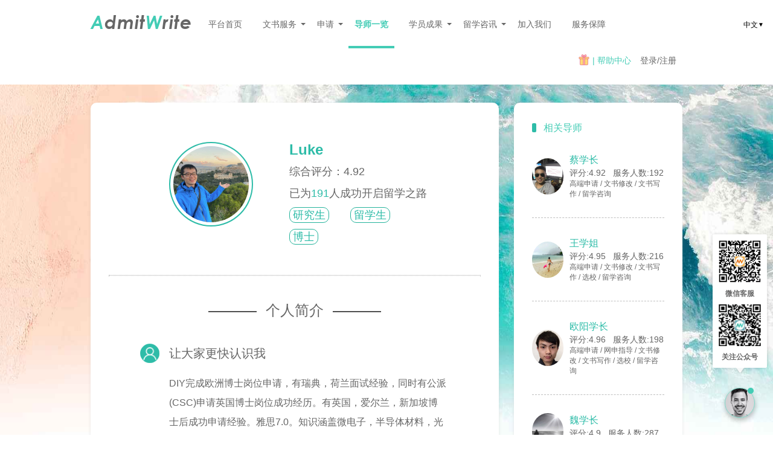

--- FILE ---
content_type: text/html; charset=utf-8
request_url: http://admitwrite.com/home/tutor/detail/id/3596.html
body_size: 8644
content:
<!DOCTYPE html>
<html>
<head>
    <meta charset="utf-8">
    <meta name="viewport" content="width=device-width,initial-scale=1,minimum-scale=1,maximum-scale=1,user-scalable=no" />
    <meta http-equiv="X-UA-Compatible" content="IE=Edge，chrome=1">
    <!-- 让360双核浏览器用webkit内核渲染页面 -->
    <meta name="renderer" content="webkit">
    <!-- 避免IE使用兼容模式 -->
    <meta http-equiv="X-UA-Compatible" content="IE=edge">
    <!--微信缓存-->
    <meta http-equiv="Cache-Control" content="no-cache, no-store, must-revalidate" />
    <meta http-equiv="Pragma" content="no-cache" />
    <meta http-equiv="Expires" content="0" />
    <title data-i18n="home.title">导师信息 AdmitWrite留学</title>
    <meta name="title-key" content="home.title">
    

    <link rel="index" title="留学文书修改，文书写作翻译就找AdmitWrite——最专业文书修改润色机构" href="http://www.admitwrite.com" />
    <!--[if lt IE 9]>
    <script src="https://oss.maxcdn.com/libs/html5shiv/3.7.0/html5shiv.js"></script>
    <script src="https://oss.maxcdn.com/libs/respond/js/1.3.0/respond.min.js"></script>
    <![endif]-->

    <link rel="stylesheet" type="text/css" href="/static/index/css/main.css"/>
    <link rel="stylesheet" href="/static/index/css/public/common.css">
    <link rel="stylesheet" href="/static/index/css/animate.css">
    
<link rel="stylesheet" href="/static/index/css/tutor/detail.css">
<style>
	#content .panel.connect_tutor{
		margin-bottom: 0.3rem;
	}
	.document_list{
		margin-top: 20px;
		padding-top: 20px;
		border-top: 1px dashed #bfbfbf;
		text-align: center;
	}
	.document_icon{
		width: 13px;
		height: 17px;
		vertical-align: middle;
		margin-right: 5px;
	}
</style>

    <script src="/static/index/js/rootfont.js" type="text/javascript" charset="utf-8"></script>
    <!--定义JavaScript常量-->
    <script>
        window.is_mobile = '';
        window.THINK_ROOT = '';
        window.THINK_MODULE = '/home';
        window.THINK_CONTROLLER = '/home/tutor/___'.replace('/___', '');
        window.THINK_STATIC = '/static/index';
    </script>
    <!--判断是否宽屏-->

    

</head>
<body>

<div class="tutor">
	<header id="header" >
    <div class="header">
        <div class="container">
            <a href="/" class="logo"><span class="text-color-base">A</span>dmit<span class="text-color-base">W</span>rite</a>
            <a href="/" class="static-logo">AdmitWrite</a>
            <nav class="animenu">
                <button class="animenu__toggle">
                    <span class="animenu__toggle__bar"></span>
                    <span class="animenu__toggle__bar"></span>
                    <span class="animenu__toggle__bar"></span>
                </button>
                <ul class="animenu__nav">
                    <li class="nav_index">
                        <a href="/" data-i18n="nav.home">首页</a>
                    </li>
                    <li class="nav_service">
                        <a href="javascript:;" data-i18n="nav.services">服务</a>
                        <ul class="animenu__nav__child">
                            <li><a href="/home/service/index.html#1" class="page_nav" data-href="page_1" data-i18n="nav.single_essay">单项文书</a></li>
                            <li><a href="/home/service/index.html#2" class="page_nav" data-href="page_2" data-i18n="nav.full_package">全套文书</a></li>
                            <li><a href="/home/service/index.html#3" class="page_nav" data-href="page_3" data-i18n="nav.school_guidance">选校指导</a></li>
                            <li><a href="/home/service/index.html#4" class="page_nav" data-href="page_4" data-i18n="nav.service_purchase">选购服务</a></li>
                        </ul>
                    </li>
                    <li class="nav_vip">
                        <a href="#" data-i18n="nav.apply">申请</a>
                        <ul   style="width: 120px" class=" animenu__nav__child">
                            <li><a href="/home/service/vip.html" data-i18n="nav.premium_application">高端申请</a></li>
                            <li><a href="/home/service/englishmaster.html" data-i18n="nav.free_uk_au">英澳免费申请</a></li>
                        </ul>
                    </li>
                    <li class="nav_tutor">
                        <a href="/home/tutor/index.html" data-i18n="nav.tutors">导师</a>
                    </li>
                    <li class="nav_case">
                        <a href="/home/sample/document.html" data-i18n="nav.student_results">学员成果</a>
                        <ul class="animenu__nav__child">
                            <li><a href="/home/sample/document.html" data-i18n="nav.essay_samples">文书样本</a></li>
                            <!--<li><a href="/home/sample/offer.html" >offer展示</a></li>-->
                            <!--<li><a href="/home/sample/sucase.html" >成功案例</a></li>-->
                        </ul>
                    </li>
                    <li class="nav_news">
                        <a href="#" data-i18n="nav.study_abroad_news">留学咨讯</a>
                        <ul class="animenu__nav__child">
                            <li><a href="/home/news/lecture.html" data-i18n="nav.free_lectures">免费讲座</a></li>
                            <li><a href="/home/news/share.html" data-i18n="nav.student_shares">学员分享</a></li>
                            <li><a href="/home/news/readingexp.html" data-i18n="nav.study_experience">就读体验</a></li>
                        </ul>
                    </li>
                    <li class="nav_recruit">
                        <a href="/home/index/recruit.html" data-i18n="nav.join">加入我们</a>
                    </li>
                    <li class="nav_protection">
                        <a href="/home/index/protection.html" data-i18n="nav.protection">服务保障</a>
                    </li>
                </ul>
            </nav>
            <!-- 语言切换下拉菜单 -->
            <div class="language-dropdown">
                <button class="lang-dropdown-btn">
                    <span class="lang-text">中文</span>
                    <i class="lang-arrow">▼</i>
                </button>
                <ul class="lang-dropdown-menu">
                    <li><a href="javascript:;" data-language-switch="zh-CN" class="lang-option active">中文</a></li>
                    <li><a href="javascript:;" data-language-switch="en-US" class="lang-option">EN</a></li>
                </ul>
            </div>

            <div class="user fl">
                <ul>
                    <li class="help pc">
                        <a href="/home/index/recommend.html" class="gift"><img src="/static/index/img/public/gift.png" alt=""></a> | <a  href="" data-i18n="nav.help">帮助中心</a>
                    </li>
                                        <li class="login pc">
                        <a href="/User/login/login.html" data-i18n="nav.login">登录/注册</a>
                    </li>
                    <li class="login mobile">
                        <a href="/User/login/login.html" ><div class="user_head lazy" data-original="/static/index/img/index/mobile/user.png"></div></a>
                    </li>
                                    </ul>

            </div>

        </div>
    </div>
</header>
<section id="warp"></section>

	<section id="content">
		<div class="container">
			<div class="page_left">
				<div class="panel">
					<div class="profile">
						<div class="tutor_img_border">
							<div class="tutor_img lazy" data-original="http://www.admitwrite.com/Uploads/admin/20200820/b14b8b032656bb3575fee02e13a98b9b.jpg"></div>
						</div>
						<div class="profile_right">
							<div class="tutor_name">Luke</div>
							<div>综合评分：4.92</div>
							<div>已为<span class="service_num text-color-base">191</span>人成功开启留学之路</div>
							<div class="award">
																<span>研究生</span>
																<span>留学生</span>
																<span>博士</span>
															</div>
						</div>
					</div>
					<div class="hr dotted"></div>
					<div class="detail_title">
						<h2>个人简介</h2>
					</div>
					<div class="introduce detail_body">
						<div class="info_title">
							让大家更快认识我
						</div>
						<div class="text">
							<p class="MsoNormal"><span>DIY</span><span>完成欧洲博士岗位申请，有瑞典，荷兰面试经验，同时有公派</span><span>(</span><span>CSC</span><span>)</span><span><font face="微软雅黑">申请英国博士岗位成功经历。有英国，爱尔兰，新加坡博士后成功申请经验。雅思</font>7</span><span>.0</span><span>。知识涵盖微电子，半导体材料，光电器件，纳米技术，材料科学等应用物理类领域。</span><span><o:p></o:p></span></p><p class="MsoNormal"><b><span>为什么要选我：</span></b><span><font face="微软雅黑">我是国内本硕体制出来，全程</font>DIY出国读博的，这一经历使我积累了大量的申请和就读经验。出国深造是一项系统工程，在国外能得到相关的经验指导是很重要的，能少走弯路，事半功倍。通过全程参与并旅居海外五年多，我的学习，工作和生活经验都可以提前使你认识到前面的挑战和机遇。此外，我在读博期间，指导过硕士和本科学生，这些教学经验将帮助我和你成功合作，共同努力，最终取得好的效果！</span><span><o:p></o:p></span></p><p class="MsoNormal"><b><span>我能帮你做什么：</span></b><span>作为一个在小众欧洲国家留学的我，通过过去五年的学习，我认识到这里仍然有很多先进的科学技术值得前来深造，因此我对瑞典的学校和体制非常熟悉，尤其是半导体，纳米技术相关专业。同时，我也有其他国家（荷兰，英国，爱尔兰，新加坡）的相关专业的成功申请经验，包括博士，博士后的位置。所以，如果你需要一个对学术界有深度认知的人，我将能帮到您，并将竭诚为您服务。最后，我是通过国内硕士一步一个脚印出国的，所以对雅思，公派留学项目亦很了解，并取得过较好的成绩。因此我也能在涉及到的每个环节帮助到你。</span><span><o:p></o:p></span></p>						</div>
					</div>
					<div class="hr dotted"></div>
					<div class="study_experience detail_body">
						<div class="info_title">求学经历</div>
						<div class="text">
														<div class="study_box">
								<div class="school_info">
									<p class="text-color-base">Bachelor</p>
									<p>学校：Sichuan University</p>
									<p>专业：Microelectronics engineering</p>
								</div>
								<!--<img src="" alt="">-->
								<div class="school_img lazy" data-original="http://www.admitwrite.com/Uploads/admin/20200820/cf76cb9ee94f2b1b276eb865a86c1439.png"></div>
							</div>
														<div class="study_box">
								<div class="school_info">
									<p class="text-color-base">Master</p>
									<p>学校：University of Chinese Academy of Sciences</p>
									<p>专业：Microelectronics and Solid State Electronics</p>
								</div>
								<!--<img src="" alt="">-->
								<div class="school_img lazy" data-original="http://www.admitwrite.com/Uploads/admin/20200820/f9d4803fd8f98e8e9f56fdcb19250034.jpg"></div>
							</div>
														<div class="study_box">
								<div class="school_info">
									<p class="text-color-base">Ph.D.</p>
									<p>学校：Lund University</p>
									<p>专业：Physics</p>
								</div>
								<!--<img src="" alt="">-->
								<div class="school_img lazy" data-original="http://www.admitwrite.com/Uploads/admin/20200820/5f16ada987e282478abf65d86f740e85.png"></div>
							</div>
													</div>
					</div>
				</div>
				<div class="panel">
					<div class="detail_title">
						<div class="title_line"></div>
						<h2>服务</h2>
					</div>
										<div class="special detail_body">
						<div class="info_title">
							该导师的特色服务
						</div>
						<div class="text">
							<p class="MsoNormal"><b><span>可提供服务：</span></b><span><o:p></o:p></span></p><p class="MsoNormal"><b><span><font face="微软雅黑">课程简述</font>: </span></b><span>欧洲博士、博士后申请申请选校指南</span><span><o:p></o:p></span></p><p class="MsoNormal"><b><span><font face="微软雅黑">适用用户</font>: </span></b><span>硕士毕业生，希望到欧洲深造物理相关专业博士学位，和博士毕业申请博士后岗位者；</span><span><o:p></o:p></span></p><p class="MsoNormal"><b><span>服务说明：</span></b><span><font face="微软雅黑">提供我在相关领域的深度知识和选校指南。</font> </span><span><o:p></o:p></span></p><p class="MsoNormal"><b><span>课程简述：</span></b><span><font face="微软雅黑">留学申请单项文书服务（</font>Resume/Cover Letter/Recommendation Letters）</span><b><span><o:p></o:p></span></b></p><p class="MsoNormal"><b><span><font face="微软雅黑">适用用户</font>: </span></b><span>欧洲硕博士申请者</span><span><o:p></o:p></span></p><p class="MsoNormal"><b><span>服务说明：</span></b><span><font face="微软雅黑">我</font>DIY申请过数量不少的欧洲博士和博士后位置，有大量文书写作，材料准备的经验。我将可以提供文书修改意见，写作并提示你其他方面准备的要点和技巧。</span><span><o:p></o:p></span></p><p class="MsoNormal"><b><span><font face="微软雅黑">课程简述</font>:</span></b><b><span>&nbsp;</span></b><span>国家公派留学申请指南</span><span><o:p></o:p></span></p><p class="MsoNormal"><b><span><font face="微软雅黑">适用用户</font>: </span></b><span>CSC申请者</span><span><o:p></o:p></span></p><p class="MsoNormal"><b><span>服务说明：</span></b><span>&nbsp;</span><span><font face="微软雅黑">我成功申请到英国</font>CSC博士留学机会，全程DIY使我掌握了相关文书，材料，联系，时间点的要点。</span><span><o:p></o:p></span></p><p class="MsoNormal"><b><span><font face="微软雅黑">课程简述</font>:</span></b><b><span>&nbsp;</span></b><span><font face="微软雅黑">雅思备战经验</font> </span><span><o:p></o:p></span></p><p class="MsoNormal"><b><span><font face="微软雅黑">适用用户</font>: </span></b><span>备考雅思学生</span><span><o:p></o:p></span></p><p class="MsoNormal"><b><span>服务说明：</span></b><span><font face="微软雅黑">我用三个月的工作业余时间，备考雅思学术。一次通过，并取得综合</font>7</span><span>.</span><span>0的成绩。我的经验可帮助到短时间内临战备考的同学</span></p>						</div>
					</div>
					
					<div class="hr dotted"></div>
					<div class="service_major detail_body">
						<div class="info_title">擅长领域</div>
						<div class="text">
														<span class="service_major_btn"> Optoelectronic Science and Engineering</span>
														<span class="service_major_btn">Nanotechnology</span>
														<span class="service_major_btn">Applied Physics</span>
														<span class="service_major_btn">Material Science</span>
														<span class="service_major_btn">Electrical Engineering</span>
														<span class="service_major_btn">Microelectronics engineering</span>
													</div>
					</div>
					<div class="hr dotted"></div>
					<div class="service detail_body">
						<div class="info_title">提供服务</div>
						<div class="text">
														<span class="service_btn">高端申请</span>
														<span class="service_btn">文书修改</span>
														<span class="service_btn">文书写作</span>
														<span class="service_btn">留学咨询</span>
													</div>
					</div>
				</div>
				<div class="panel comment">
					<div class="detail_title">
						<div class="title_line"></div>
						<h2>学员评价</h2>
					</div>
					<div class="hr solid"></div>
					<div class="comment_list" id="comment_list">
						<ul>

						</ul>
					</div>
					<a href="javascript:;" id="get_comment_list" class="more_btn">更多评价...</a>
				</div>
			</div>
			<div class="page_right">
				<div class="panel connect_tutor">

					<div class="title"><span class="border"></span>相关导师</div>
					<div class="connect_list">
						<ul>
														<a href="/home/tutor/detail/id/3567.html">
								<li class="connect_list_item">

									<div class="tutor_img lazy" style="background-image: url('http://www.admitwrite.com/Uploads/admin/20200811/3403abde2b2db23d5e80f964069947be.jpg')" ></div>
									<div class="connect_list_right">
										<div class="tutor_name">蔡学长</div>
										<div class="grade">评分:4.92 &nbsp;&nbsp;服务人数:192</div>
										<div class="service">
											高端申请&nbsp;/&nbsp;文书修改&nbsp;/&nbsp;文书写作&nbsp;/&nbsp;留学咨询										</div>
									</div>

								</li>
							</a>
														<a href="/home/tutor/detail/id/831.html">
								<li class="connect_list_item">

									<div class="tutor_img lazy" style="background-image: url('http://www.admitwrite.com/Uploads/Tutor/head/5b33437b23d0b.jpg')" ></div>
									<div class="connect_list_right">
										<div class="tutor_name">王学姐</div>
										<div class="grade">评分:4.95 &nbsp;&nbsp;服务人数:216</div>
										<div class="service">
											高端申请&nbsp;/&nbsp;文书修改&nbsp;/&nbsp;文书写作&nbsp;/&nbsp;选校&nbsp;/&nbsp;留学咨询										</div>
									</div>

								</li>
							</a>
														<a href="/home/tutor/detail/id/832.html">
								<li class="connect_list_item">

									<div class="tutor_img lazy" style="background-image: url('http://www.admitwrite.com/Uploads/Tutor/head/5b050e27454c0.jpg')" ></div>
									<div class="connect_list_right">
										<div class="tutor_name">欧阳学长</div>
										<div class="grade">评分:4.96 &nbsp;&nbsp;服务人数:198</div>
										<div class="service">
											高端申请&nbsp;/&nbsp;网申指导&nbsp;/&nbsp;文书修改&nbsp;/&nbsp;文书写作&nbsp;/&nbsp;选校&nbsp;/&nbsp;留学咨询										</div>
									</div>

								</li>
							</a>
														<a href="/home/tutor/detail/id/452.html">
								<li class="connect_list_item">

									<div class="tutor_img lazy" style="background-image: url('http://www.admitwrite.com/Uploads/Tutor/head/5c8f0c3d4de93.jpg')" ></div>
									<div class="connect_list_right">
										<div class="tutor_name">魏学长</div>
										<div class="grade">评分:4.9 &nbsp;&nbsp;服务人数:287</div>
										<div class="service">
											文书修改&nbsp;/&nbsp;文书写作										</div>
									</div>

								</li>
							</a>
														<a href="/home/tutor/detail/id/2367.html">
								<li class="connect_list_item">

									<div class="tutor_img lazy" style="background-image: url('http://www.admitwrite.com/Uploads/Tutor/head/5d4b92f5b669c.jpg')" ></div>
									<div class="connect_list_right">
										<div class="tutor_name">胡学姐</div>
										<div class="grade">评分:4.9 &nbsp;&nbsp;服务人数:181</div>
										<div class="service">
											高端申请&nbsp;/&nbsp;文书修改&nbsp;/&nbsp;文书写作&nbsp;/&nbsp;留学咨询										</div>
									</div>

								</li>
							</a>
													</ul>
					</div>
				</div>
				<div class="panel document connect_tutor">
					<div class="title"><span class="border"></span>文书样本</div>
					<div class="document_list">
						<img class="document_icon" src="/static/index/img/tutor/docment.png" alt="">
						<a class="text-color-base" target="_blank" href="/home/sample/document.html">查看更多文书案例>></a>
					</div>
				</div>
			</div>
		</div>

	</section>
	<footer id = "footer">
        <div class="footer pc">
        <div class="container">
            <div class="information fl">
                <div class="title" data-i18n="footer.contact">联系我们</div>
                <div class="content">
                    <p data-i18n="footer.hotline">企业热线：</p>
                    <p class="phone_number">400-0199-521</p>
                    <p data-i18n="footer.hotline_hours">	热线在线时间：北京时间周一至周五9:00-18:00</p>
                    <p data-i18n="footer.email">	企业邮箱：aw2@admitwrite.com</p>
                    <p data-i18n="footer.service_hours">	客服在线时间：北京时间周一至周日 09:00-23:00</p>
                    <p class="pay"><span data-i18n="footer.payment">支付方式：</span><span class="alipay"></span><span class="paypal"></span></p>
                    <p data-i18n="footer.address">企业地址：</p>
                    <p data-i18n="footer.address_shenzhen">深圳：福田区福华三路168号深圳国际商会中心1510-1512</p>
                    <p data-i18n="footer.address_suzhou">苏州：吴中区天翔国际大厦1207(苏雅路北)</p>
                    <p data-i18n="footer.address_shanghai">上海：黄浦区广东路500号世界贸易大厦15楼1501室</p>
                </div>
            </div>
            <div class="footer_nav fl">
                <div class="title" data-i18n="footer.study_guide">留学指南</div>
                <div class="content">
                    <p><a href="/" data-i18n="nav.home">平台首页</a></p>
                    <p><a href="/home/service/index.html#1" data-i18n="nav.services">文书服务</a></p>
                    <p><a href="/home/service/vip.html" data-i18n="nav.premium_application">高端申请</a></p>
                    <p><a href="/home/tutor/index.html" data-i18n="nav.tutors">导师一览</a></p>
                    <p><a href="/home/sample/offer.html" data-i18n="nav.results">成果展示</a></p>
                    <p><a href="/home/news/lecture.html" data-i18n="nav.study_abroad_news">留学资讯</a></p>
                </div>
            </div>
            <div class="footer_nav fl">
                <div class="title" data-i18n="footer.about_us">关于我们</div>
                <div class="content">
                    <p><a href="/home/index/recruit.html" data-i18n="nav.join">加入我们</a></p>
                    <p><a href="/home/index/protection.html" data-i18n="nav.protection">服务保障</a></p>
                    <p><a href="/home/help/index.html" data-i18n="nav.help">帮助中心</a></p>
                                        <p><a href="/user/login/login.html" data-i18n="nav.login">登录/注册</a></p>
                                    </div>
            </div>
            <div class="subscription fr">
                <div class="title" data-i18n="footer.follow_us">关注公众号</div>
                <div class="content">
                    <div class="subscription_img lazy" data-original="/static/index/img/index/mobile/two_bar_codes.png"></div>
                </div>
            </div>
            <div class="clear"></div>
            <div class="other">
                <p data-i18n="footer.icp">蜀ICP备16021761号-1</p>
                <p>2026 ©<span data-i18n="footer.copyright">成都舒欢和他的小伙伴科技有限公司</span></p>
            </div>
        </div>
    </div>
    </footer>

</div>

</body>
<script src="/static/index/js/jquery.js" type="text/javascript" charset="utf-8"></script>
<script type="text/javascript" language="JavaScript" src="/static/index/js/jquery.cookie.js"></script>
<script type="text/javascript" language="JavaScript" src="/static/index/js/jquery.md5.js"></script>
<script type="text/javascript" language="JavaScript" src="/static/index/js/public/common.js"></script>

<!-- 国际化脚本 - 使用分离的方式便于维护 -->
<!-- 动态加载 i18n.js 并处理路径问题 -->
<script>
    (function() {
        // 获取 /static/index 的实际值
        var staticPath = '/static/index';
        var isTemplateNotCompiled = staticPath.indexOf('__') === 0;
        
        console.log('[i18n] Static path raw:', staticPath);
        console.log('[i18n] Is template compiled:', !isTemplateNotCompiled);
        
        // 构建 i18n 脚本路径
        var i18nPath;
        if (isTemplateNotCompiled) {
            // 模板没有被编译，使用相对路径
            i18nPath = '/static/js/i18n/i18n.js';
            console.log('[i18n] Template not compiled, using fallback path:', i18nPath);
        } else {
            // 模板已编译，需要移除 /index 后缀来访问正确的路径
            var basePath = staticPath.replace(/\/index$/, '');  // 移除末尾的 /index
            i18nPath = basePath + '/js/i18n/i18n.js';
            console.log('[i18n] Template compiled, using adjusted path:', i18nPath);
        }
        
        // 记录基础路径用于后续语言文件加载
        window.I18N_BASE_PATH = isTemplateNotCompiled ? '/static' : staticPath.replace(/\/index$/, '');
        console.log('[i18n] I18N_BASE_PATH:', window.I18N_BASE_PATH);
        
        // 加载脚本
        var script = document.createElement('script');
        script.type = 'text/javascript';
        script.src = i18nPath;
        script.onload = function() {
            console.log('[i18n] i18n.js loaded successfully');
            if (window.i18n) {
                console.log('[i18n] i18n instance available');
            }
        };
        script.onerror = function() {
            console.error('[i18n] Failed to load i18n.js from:', i18nPath);
            // 尝试备用路径
            console.log('[i18n] Trying alternate path: /static/js/i18n/i18n.js');
            var altScript = document.createElement('script');
            altScript.type = 'text/javascript';
            altScript.src = '/static/js/i18n/i18n.js';
            altScript.onerror = function() {
                console.error('[i18n] All i18n loading attempts failed');
            };
            document.body.appendChild(altScript);
        };
        document.head.appendChild(script);
    })();
</script>

<script type="text/javascript" language="JavaScript" src="/static/index/lib/layer/2.4/layer.js"></script>
<script type="text/javascript" language="JavaScript" src="/static/index/lib/jquery-lazyload/jquery.lazyload.min.js"></script>
<script type="text/javascript" language="javascript" src="/static/index/js/jquery.dotdotdot.js"></script>

<script>
	var get_edit_comment_page = 1;
	function getCommentList(){
		$.get('/home/tutor/comment.html',{id:'3596',page:get_edit_comment_page},function(data){
			if(data.code == 0 ){
				$("#comment_list ul").append(data.data);
				$('#comment_list .lazy').lazyload()
			}
		})
	}
	getCommentList(get_edit_comment_page);
	$('#get_comment_list').click(function(){
		get_edit_comment_page += 1;
		getCommentList(get_edit_comment_page);
	})
</script>

<!--只在宽屏使用-->

<script type="text/javascript" language="JavaScript">

        var html='<ins id="chat" class="animated fadeInLeft"><a href="http://p.qiao.baidu.com/cps/chat?siteId=8650764&userId=19946492" target="_blank">'+
                '<ul>'+
                '<li class="kefu"><img src="/static/index/img/public/two_bar_codes2.png" alt=""><h6>微信客服</h6></li>'+
                '<li class="quick-code"><img src="/static/index/img/public/two_bar_codes.png" alt=""><h6>关注公众号</h6></li>'+
                '</ul>'+
                '<div class="chat_head"><div class="dot">'+
                '<div class="tip">有问题？点击我！</div>'+
                '</div>'+
                '<div class="pulse"></div>'+
                '<div class="pulse2"></div>'+
                '<div class="circle"></div></div>'+
                '</a></ins>';
        $('#warp').append(html);
</script>
<script defer="defer" type="text/javascript">

//    //----百度商桥
//    var _bdhmProtocol = (("https:" == document.location.protocol) ? " https://" : " http://"); document.write(unescape("%3Cscript src='" + _bdhmProtocol + "hm.baidu.com/h.js%3Fa38d9b4365a91c376466566127eda304' type='text/javascript'%3E%3C/script%3E"));
//    //cnzz
    var cnzz_protocol = (("https:" == document.location.protocol) ? " https://" : " http://");document.write(unescape("%3Cspan id='cnzz_stat_icon_1258283872'%3E%3C/span%3E%3Cscript src='" + cnzz_protocol + "s95.cnzz.com/z_stat.php%3Fid%3D1258281889' type='text/javascript'%3E%3C/script%3E"));
    window.onload = function () {
        $('#cnzz_stat_icon_1258283872').hide();
        $('[href="http://www.cnzz.com/stat/website.php?web_id=1258281889"]').hide();
        $('[href="https://www.cnzz.com/stat/website.php?web_id=1258281889"]').hide();
        $('#newBridge').hide();
        $('[href="http://tongji.baidu.com/hm-web/welcome/ico?s=a38d9b4365a91c376466566127eda304"]').hide();
    };
</script>
</html>


--- FILE ---
content_type: text/css
request_url: http://admitwrite.com/static/index/css/main.css
body_size: 3770
content:
@charset "utf-8";
*, *:before, *:after {
    padding: 0;
    margin: 0;
    outline: none;
    border: none;
    background-repeat: no-repeat;
    background-position: center;
    background-size: cover;
    -moz-background-size: cover;
    -moz-background-size: cover;
    -o-background-size: cover;
    -webkit-box-sizing: border-box;
    -moz-box-sizing: border-box;
    box-sizing: border-box;
    touch-action: manipulation;
    -webkit-tap-highlight-color: rgba(255,255,255,0);
    -webkit-tap-highlight-color: transparent;
}
.row:before, .row:after, .clearfix:before, .clearfix:after, .container:before, .container:after, .form-group:before, .form-group:after {
    display: table;
    content: " ";
    clear: both;
}

html{
    font-size: 10px;
}
body {
    font-size: 16px;
    font-weight: normal;
    font-style: normal;
    font-family: "Helvetica Neue", Helvetica, "PingFang SC", "Hiragino Sans GB", "Microsoft YaHei", 微软雅黑, Arial, sans-serif;
    line-height: 1.4386;
    color: #666;
    background-color: #fff;
}

article,aside,dialog,footer,header,section,footer,nav,figure,menu{
    display: block
}
fieldset {
    min-width: 100%;
}
hr{
    border-style: inset;
    border-width: 1px;
}
input, select, textarea, a, button, small {
    font: inherit;
    font-family: inherit;
    font-size: 100%;
    font-style: normal;
    color: inherit;
}
a,
a:hover,
ins {
    text-decoration: none;
}
a,
a:hover,
button:hover {
    cursor: pointer;
}


li {
    display: block;
    list-style: none;
}
h1,h2,h3,h4,h5,h6,p,a,textarea,span,div{
    word-wrap: break-word;
    /*word-break: break-all;*/
}
h1,
h2,
h3,
h4,
h5,
h6 {
    font-weight: bold;
}
.verify img {
    cursor: pointer;
}
img {
	width: 100%;
	/*height: 100%;*/
    /* max-width: 100%; */
}
table{
    border-spacing: 0;
    width:100%;
    border-collapse: collapse;
}

.fl{
	float: left;
}
.fr{
	float: right;
}
.clear{
	clear: both;
}
.clearfix::before,
.clearfix::after{
    content: '';
    display: block;
    height: 0;
    line-height: 0;
    visibility: hidden;
    clear: both;
}
.container{
	width: 1200px;
    margin-right: auto;
    margin-left: auto;
}
.pc{
    display: block;
}
.mobile{
    display: none;
}
.hidden{
    display: none;
}
@font-face {
    font-family: 'hyb0gjm';
    src: url('../font/hyb0gjm.eot');
    src: url('../font/hyb0gjm.eot?#font-spider') format('embedded-opentype'),
    url('../font/hyb0gjm.woff') format('woff'),
    url('../font/hyb0gjm.ttf') format('truetype'),
    url('../font/hyb0gjm.svg') format('svg');
    font-weight: normal;
    font-style: normal;
}
@font-face {
    font-family: 'AliHYaiHei';
    src: url('../font/AliHYaiHei.eot');
    src: url('../font/AliHYaiHei.eot?#font-spider') format('embedded-opentype'),
    url('../font/AliHYaiHei.woff') format('woff'),
    url('../font/AliHYaiHei.ttf') format('truetype'),
    url('../font/AliHYaiHei.svg') format('svg');
    font-weight: normal;
    font-style: normal;
}
@font-face {
    font-family: 'GOTHIC';
    src: url('../font/GOTHIC_0.eot');
    src: url('../font/GOTHIC_0.eot?#font-spider') format('embedded-opentype'),
    url('../font/GOTHIC_0.woff') format('woff'),
    url('../font/GOTHIC_0.TTF') format('truetype'),
    url('../font/GOTHIC_0.svg') format('svg');
    font-weight: normal;
    font-style: normal;
}
@font-face {
    font-family: 'GOTHICBI';
    src: url('../font/GOTHICBI_0.eot');
    src: url('../font/GOTHICBI_0.eot?#font-spider') format('embedded-opentype'),
    url('../font/GOTHICBI_0.woff') format('woff'),
    url('../font/GOTHICBI_0.TTF') format('truetype'),
    url('../font/GOTHICBI_0.svg') format('svg');
    font-weight: normal;
    font-style: normal;
}
@font-face {
    font-family: 'RTWSYaYuanG0v1';
    src: url('../font/RTWSYaYuanG0v1.eot');
    src: url('../font/RTWSYaYuanG0v1.eot?#font-spider') format('embedded-opentype'),
    url('../font/RTWSYaYuanG0v1.woff') format('woff'),
    url('../font/RTWSYaYuanG0v1.TTF') format('truetype'),
    url('../font/RTWSYaYuanG0v1.svg') format('svg');
    font-weight: normal;
    font-style: normal;
}
@font-face {
    font-family: 'pingfing';
    src: url('../font/pingfang.eot');
    src: url('../font/pingfang.eot?#font-spider') format('embedded-opentype'),
    url('../font/pingfang.woff') format('woff'),
    url('../font/pingfang.TTF') format('truetype'),
    url('../font/pingfang.svg') format('svg');
    font-weight: normal;
    font-style: normal;
}
@font-face {
    font-family: '465-CAI978';
    src: url('../font/465-CAI978.eot');
    src: url('../font/465-CAI978.eot?#font-spider') format('embedded-opentype'),
    url('../font/465-CAI978.woff') format('woff'),
    url('../font/465-CAI978.TTF') format('truetype'),
    url('../font/465-CAI978.svg') format('svg');
    font-weight: normal;
    font-style: normal;
}
@font-face {
    font-family: '403-CAI978';
    src: url('../font/403-CAI978.eot');
    src: url('../font/403-CAI978.eot?#font-spider') format('embedded-opentype'),
    url('../font/403-CAI978.woff') format('woff'),
    url('../font/403-CAI978.TTF') format('truetype'),
    url('../font/403-CAI978.svg') format('svg');
    font-weight: normal;
    font-style: normal;
}
@font-face {
    font-family: '701-CAI978';
    src: url('../font/701-CAI978.eot');
    src: url('../font/701-CAI978.eot?#font-spider') format('embedded-opentype'),
    url('../font/701-CAI978.woff') format('woff'),
    url('../font/701-CAI978.TTF') format('truetype'),
    url('../font/701-CAI978.svg') format('svg');
    font-weight: normal;
    font-style: normal;
}
@font-face {
    font-family: 'fzht';
    src: url('../font/fzht.eot');
    src: url('../font/fzht.eot?#font-spider') format('embedded-opentype'),
    url('../font/fzht.woff') format('woff'),
    url('../font/fzht.TTF') format('truetype'),
    url('../font/fzht.svg') format('svg');
    font-weight: normal;
    font-style: normal;
}
@media (min-width: 320px){html{font-size: 42.6667px;} }
@media (min-width: 360px){html{font-size: 48px;} }
@media (min-width: 375px){html{font-size: 50px;} }
@media (min-width: 384px){html{font-size: 51.2px;} }
@media (min-width: 414px){html{font-size: 55.2px;} }
@media (min-width: 448px){html{font-size: 59.7333px;} }
@media (min-width: 480px){html{font-size: 48px;} }
@media (min-width: 512px){html{font-size: 68.2667px;} }
@media (min-width: 544px){html{font-size: 72.5333px;} }
@media (min-width: 576px){html{font-size: 76.8px;} }
@media (min-width: 608px){html{font-size: 81.0667px;} }
@media (min-width: 640px){html{font-size: 85.3333px;} }
@media (min-width: 750px){html{font-size: 100px;} }

@media (max-width:1280px) and (min-width:992px){
	.container{
		width: 980px;
	}
}
@media (max-width:992px){
	.container{
		width: 6.9rem;
	}
    .pc{
        display: none;
    }
    .mobile{
        display: block;
    }
    body{
        font-size: 0.24rem;
    }
}
/* 栅格系统 */
.container-fluid {
    margin-right: auto;
    margin-left: auto;
}
.col-xs-1, .col-sm-1, .col-md-1, .col-lg-1, .col-xs-2, .col-sm-2, .col-md-2, .col-lg-2, .col-xs-3, .col-sm-3, .col-md-3, .col-lg-3, .col-xs-4, .col-sm-4, .col-md-4, .col-lg-4, .col-xs-5, .col-sm-5, .col-md-5, .col-lg-5, .col-xs-6, .col-sm-6, .col-md-6, .col-lg-6, .col-xs-7, .col-sm-7, .col-md-7, .col-lg-7, .col-xs-8, .col-sm-8, .col-md-8, .col-lg-8, .col-xs-9, .col-sm-9, .col-md-9, .col-lg-9, .col-xs-10, .col-sm-10, .col-md-10, .col-lg-10, .col-xs-11, .col-sm-11, .col-md-11, .col-lg-11, .col-xs-12, .col-sm-12, .col-md-12, .col-lg-12 {
    position: relative;
    min-height: 1px;
}
.col-xs-1, .col-xs-2, .col-xs-3, .col-xs-4, .col-xs-5, .col-xs-6, .col-xs-7, .col-xs-8, .col-xs-9, .col-xs-10, .col-xs-11, .col-xs-12 {
    float: left;
}
.col-xs-12 {
    width: 100%;
}
.col-xs-11 {
    width: 91.66666667%;
}
.col-xs-10 {
    width: 83.33333333%;
}
.col-xs-9 {
    width: 75%;
}
.col-xs-8 {
    width: 66.66666667%;
}
.col-xs-7 {
    width: 58.33333333%;
}
.col-xs-6 {
    width: 50%;
}
.col-xs-5 {
    width: 41.66666667%;
}
.col-xs-4 {
    width: 33.33333333%;
}
.col-xs-3 {
    width: 25%;
}
.col-xs-2 {
    width: 16.66666667%;
}
.col-xs-1 {
    width: 8.33333333%;
}
.col-xs-pull-12 {
    right: 100%;
}
.col-xs-pull-11 {
    right: 91.66666667%;
}
.col-xs-pull-10 {
    right: 83.33333333%;
}
.col-xs-pull-9 {
    right: 75%;
}
.col-xs-pull-8 {
    right: 66.66666667%;
}
.col-xs-pull-7 {
    right: 58.33333333%;
}
.col-xs-pull-6 {
    right: 50%;
}
.col-xs-pull-5 {
    right: 41.66666667%;
}
.col-xs-pull-4 {
    right: 33.33333333%;
}
.col-xs-pull-3 {
    right: 25%;
}
.col-xs-pull-2 {
    right: 16.66666667%;
}
.col-xs-pull-1 {
    right: 8.33333333%;
}
.col-xs-pull-0 {
    right: auto;
}
.col-xs-push-12 {
    left: 100%;
}
.col-xs-push-11 {
    left: 91.66666667%;
}
.col-xs-push-10 {
    left: 83.33333333%;
}
.col-xs-push-9 {
    left: 75%;
}
.col-xs-push-8 {
    left: 66.66666667%;
}
.col-xs-push-7 {
    left: 58.33333333%;
}
.col-xs-push-6 {
    left: 50%;
}
.col-xs-push-5 {
    left: 41.66666667%;
}
.col-xs-push-4 {
    left: 33.33333333%;
}
.col-xs-push-3 {
    left: 25%;
}
.col-xs-push-2 {
    left: 16.66666667%;
}
.col-xs-push-1 {
    left: 8.33333333%;
}
.col-xs-push-0 {
    left: auto;
}
.col-xs-offset-12 {
    margin-left: 100%;
}
.col-xs-offset-11 {
    margin-left: 91.66666667%;
}
.col-xs-offset-10 {
    margin-left: 83.33333333%;
}
.col-xs-offset-9 {
    margin-left: 75%;
}
.col-xs-offset-8 {
    margin-left: 66.66666667%;
}
.col-xs-offset-7 {
    margin-left: 58.33333333%;
}
.col-xs-offset-6 {
    margin-left: 50%;
}
.col-xs-offset-5 {
    margin-left: 41.66666667%;
}
.col-xs-offset-4 {
    margin-left: 33.33333333%;
}
.col-xs-offset-3 {
    margin-left: 25%;
}
.col-xs-offset-2 {
    margin-left: 16.66666667%;
}
.col-xs-offset-1 {
    margin-left: 8.33333333%;
}
.col-xs-offset-0 {
    margin-left: 0;
}
@media (min-width: 768px) {
    .col-sm-1, .col-sm-2, .col-sm-3, .col-sm-4, .col-sm-5, .col-sm-6, .col-sm-7, .col-sm-8, .col-sm-9, .col-sm-10, .col-sm-11, .col-sm-12 {
        float: left;
    }
    .col-sm-12 {
        width: 100%;
    }
    .col-sm-11 {
        width: 91.66666667%;
    }
    .col-sm-10 {
        width: 83.33333333%;
    }
    .col-sm-9 {
        width: 75%;
    }
    .col-sm-8 {
        width: 66.66666667%;
    }
    .col-sm-7 {
        width: 58.33333333%;
    }
    .col-sm-6 {
        width: 50%;
    }
    .col-sm-5 {
        width: 41.66666667%;
    }
    .col-sm-4 {
        width: 33.33333333%;
    }
    .col-sm-3 {
        width: 25%;
    }
    .col-sm-2 {
        width: 16.66666667%;
    }
    .col-sm-1 {
        width: 8.33333333%;
    }
    .col-sm-pull-12 {
        right: 100%;
    }
    .col-sm-pull-11 {
        right: 91.66666667%;
    }
    .col-sm-pull-10 {
        right: 83.33333333%;
    }
    .col-sm-pull-9 {
        right: 75%;
    }
    .col-sm-pull-8 {
        right: 66.66666667%;
    }
    .col-sm-pull-7 {
        right: 58.33333333%;
    }
    .col-sm-pull-6 {
        right: 50%;
    }
    .col-sm-pull-5 {
        right: 41.66666667%;
    }
    .col-sm-pull-4 {
        right: 33.33333333%;
    }
    .col-sm-pull-3 {
        right: 25%;
    }
    .col-sm-pull-2 {
        right: 16.66666667%;
    }
    .col-sm-pull-1 {
        right: 8.33333333%;
    }
    .col-sm-pull-0 {
        right: auto;
    }
    .col-sm-push-12 {
        left: 100%;
    }
    .col-sm-push-11 {
        left: 91.66666667%;
    }
    .col-sm-push-10 {
        left: 83.33333333%;
    }
    .col-sm-push-9 {
        left: 75%;
    }
    .col-sm-push-8 {
        left: 66.66666667%;
    }
    .col-sm-push-7 {
        left: 58.33333333%;
    }
    .col-sm-push-6 {
        left: 50%;
    }
    .col-sm-push-5 {
        left: 41.66666667%;
    }
    .col-sm-push-4 {
        left: 33.33333333%;
    }
    .col-sm-push-3 {
        left: 25%;
    }
    .col-sm-push-2 {
        left: 16.66666667%;
    }
    .col-sm-push-1 {
        left: 8.33333333%;
    }
    .col-sm-push-0 {
        left: auto;
    }
    .col-sm-offset-12 {
        margin-left: 100%;
    }
    .col-sm-offset-11 {
        margin-left: 91.66666667%;
    }
    .col-sm-offset-10 {
        margin-left: 83.33333333%;
    }
    .col-sm-offset-9 {
        margin-left: 75%;
    }
    .col-sm-offset-8 {
        margin-left: 66.66666667%;
    }
    .col-sm-offset-7 {
        margin-left: 58.33333333%;
    }
    .col-sm-offset-6 {
        margin-left: 50%;
    }
    .col-sm-offset-5 {
        margin-left: 41.66666667%;
    }
    .col-sm-offset-4 {
        margin-left: 33.33333333%;
    }
    .col-sm-offset-3 {
        margin-left: 25%;
    }
    .col-sm-offset-2 {
        margin-left: 16.66666667%;
    }
    .col-sm-offset-1 {
        margin-left: 8.33333333%;
    }
    .col-sm-offset-0 {
        margin-left: 0;
    }
}
@media (min-width: 992px) {
    .col-md-1, .col-md-2, .col-md-3, .col-md-4, .col-md-5, .col-md-6, .col-md-7, .col-md-8, .col-md-9, .col-md-10, .col-md-11, .col-md-12 {
        float: left;
    }
    .col-md-12 {
        width: 100%;
    }
    .col-md-11 {
        width: 91.66666667%;
    }
    .col-md-10 {
        width: 83.33333333%;
    }
    .col-md-9 {
        width: 75%;
    }
    .col-md-8 {
        width: 66.66666667%;
    }
    .col-md-7 {
        width: 58.33333333%;
    }
    .col-md-6 {
        width: 50%;
    }
    .col-md-5 {
        width: 41.66666667%;
    }
    .col-md-4 {
        width: 33.33333333%;
    }
    .col-md-3 {
        width: 25%;
    }
    .col-md-2 {
        width: 16.66666667%;
    }
    .col-md-1 {
        width: 8.33333333%;
    }
    .col-md-pull-12 {
        right: 100%;
    }
    .col-md-pull-11 {
        right: 91.66666667%;
    }
    .col-md-pull-10 {
        right: 83.33333333%;
    }
    .col-md-pull-9 {
        right: 75%;
    }
    .col-md-pull-8 {
        right: 66.66666667%;
    }
    .col-md-pull-7 {
        right: 58.33333333%;
    }
    .col-md-pull-6 {
        right: 50%;
    }
    .col-md-pull-5 {
        right: 41.66666667%;
    }
    .col-md-pull-4 {
        right: 33.33333333%;
    }
    .col-md-pull-3 {
        right: 25%;
    }
    .col-md-pull-2 {
        right: 16.66666667%;
    }
    .col-md-pull-1 {
        right: 8.33333333%;
    }
    .col-md-pull-0 {
        right: auto;
    }
    .col-md-push-12 {
        left: 100%;
    }
    .col-md-push-11 {
        left: 91.66666667%;
    }
    .col-md-push-10 {
        left: 83.33333333%;
    }
    .col-md-push-9 {
        left: 75%;
    }
    .col-md-push-8 {
        left: 66.66666667%;
    }
    .col-md-push-7 {
        left: 58.33333333%;
    }
    .col-md-push-6 {
        left: 50%;
    }
    .col-md-push-5 {
        left: 41.66666667%;
    }
    .col-md-push-4 {
        left: 33.33333333%;
    }
    .col-md-push-3 {
        left: 25%;
    }
    .col-md-push-2 {
        left: 16.66666667%;
    }
    .col-md-push-1 {
        left: 8.33333333%;
    }
    .col-md-push-0 {
        left: auto;
    }
    .col-md-offset-12 {
        margin-left: 100%;
    }
    .col-md-offset-11 {
        margin-left: 91.66666667%;
    }
    .col-md-offset-10 {
        margin-left: 83.33333333%;
    }
    .col-md-offset-9 {
        margin-left: 75%;
    }
    .col-md-offset-8 {
        margin-left: 66.66666667%;
    }
    .col-md-offset-7 {
        margin-left: 58.33333333%;
    }
    .col-md-offset-6 {
        margin-left: 50%;
    }
    .col-md-offset-5 {
        margin-left: 41.66666667%;
    }
    .col-md-offset-4 {
        margin-left: 33.33333333%;
    }
    .col-md-offset-3 {
        margin-left: 25%;
    }
    .col-md-offset-2 {
        margin-left: 16.66666667%;
    }
    .col-md-offset-1 {
        margin-left: 8.33333333%;
    }
    .col-md-offset-0 {
        margin-left: 0;
    }
}
@media (min-width: 1200px) {
    .col-lg-1, .col-lg-2, .col-lg-3, .col-lg-4, .col-lg-5, .col-lg-6, .col-lg-7, .col-lg-8, .col-lg-9, .col-lg-10, .col-lg-11, .col-lg-12 {
        float: left;
    }
    .col-lg-12 {
        width: 100%;
    }
    .col-lg-11 {
        width: 91.66666667%;
    }
    .col-lg-10 {
        width: 83.33333333%;
    }
    .col-lg-9 {
        width: 75%;
    }
    .col-lg-8 {
        width: 66.66666667%;
    }
    .col-lg-7 {
        width: 58.33333333%;
    }
    .col-lg-6 {
        width: 50%;
    }
    .col-lg-5 {
        width: 41.66666667%;
    }
    .col-lg-4 {
        width: 33.33333333%;
    }
    .col-lg-3 {
        width: 25%;
    }
    .col-lg-2 {
        width: 16.66666667%;
    }
    .col-lg-1 {
        width: 8.33333333%;
    }
    .col-lg-pull-12 {
        right: 100%;
    }
    .col-lg-pull-11 {
        right: 91.66666667%;
    }
    .col-lg-pull-10 {
        right: 83.33333333%;
    }
    .col-lg-pull-9 {
        right: 75%;
    }
    .col-lg-pull-8 {
        right: 66.66666667%;
    }
    .col-lg-pull-7 {
        right: 58.33333333%;
    }
    .col-lg-pull-6 {
        right: 50%;
    }
    .col-lg-pull-5 {
        right: 41.66666667%;
    }
    .col-lg-pull-4 {
        right: 33.33333333%;
    }
    .col-lg-pull-3 {
        right: 25%;
    }
    .col-lg-pull-2 {
        right: 16.66666667%;
    }
    .col-lg-pull-1 {
        right: 8.33333333%;
    }
    .col-lg-pull-0 {
        right: auto;
    }
    .col-lg-push-12 {
        left: 100%;
    }
    .col-lg-push-11 {
        left: 91.66666667%;
    }
    .col-lg-push-10 {
        left: 83.33333333%;
    }
    .col-lg-push-9 {
        left: 75%;
    }
    .col-lg-push-8 {
        left: 66.66666667%;
    }
    .col-lg-push-7 {
        left: 58.33333333%;
    }
    .col-lg-push-6 {
        left: 50%;
    }
    .col-lg-push-5 {
        left: 41.66666667%;
    }
    .col-lg-push-4 {
        left: 33.33333333%;
    }
    .col-lg-push-3 {
        left: 25%;
    }
    .col-lg-push-2 {
        left: 16.66666667%;
    }
    .col-lg-push-1 {
        left: 8.33333333%;
    }
    .col-lg-push-0 {
        left: auto;
    }
    .col-lg-offset-12 {
        margin-left: 100%;
    }
    .col-lg-offset-11 {
        margin-left: 91.66666667%;
    }
    .col-lg-offset-10 {
        margin-left: 83.33333333%;
    }
    .col-lg-offset-9 {
        margin-left: 75%;
    }
    .col-lg-offset-8 {
        margin-left: 66.66666667%;
    }
    .col-lg-offset-7 {
        margin-left: 58.33333333%;
    }
    .col-lg-offset-6 {
        margin-left: 50%;
    }
    .col-lg-offset-5 {
        margin-left: 41.66666667%;
    }
    .col-lg-offset-4 {
        margin-left: 33.33333333%;
    }
    .col-lg-offset-3 {
        margin-left: 25%;
    }
    .col-lg-offset-2 {
        margin-left: 16.66666667%;
    }
    .col-lg-offset-1 {
        margin-left: 8.33333333%;
    }
    .col-lg-offset-0 {
        margin-left: 0;
    }
}

/* Language Switch Styles */
.language-switch {
    display: flex;
    align-items: center;
    margin-left: 20px;
}

.lang-btn {
    padding: 6px 12px;
    margin: 0 2px;
    border: 1px solid #ddd;
    background: #fff;
    color: #666;
    cursor: pointer;
    border-radius: 4px;
    font-size: 14px;
    transition: all 0.3s ease;
}

.lang-btn:hover {
    border-color: #2EBCA8;
    color: #2EBCA8;
}

.lang-btn.active {
    background: #2EBCA8;
    color: #fff;
    border-color: #2EBCA8;
}

/* Mobile language switch */
.m-language-switch {
    display: none;
    text-align: center;
    padding: 15px 0;
    background: #f8f8f8;
    border-top: 1px solid #eee;
}

.m-lang-btn {
    padding: 8px 16px;
    margin: 0 5px;
    border: 1px solid #ddd;
    background: #fff;
    color: #666;
    cursor: pointer;
    border-radius: 4px;
    font-size: 14px;
    transition: all 0.3s ease;
}

.m-lang-btn:hover {
    border-color: #2EBCA8;
    color: #2EBCA8;
}

.m-lang-btn.active {
    background: #2EBCA8;
    color: #fff;
    border-color: #2EBCA8;
}

/* Responsive styles */
@media (max-width: 768px) {
    .language-switch {
        display: none;
    }

    .m-language-switch {
        display: block;
    }
}



--- FILE ---
content_type: text/css
request_url: http://admitwrite.com/static/index/css/public/common.css
body_size: 6608
content:
*, *:after, *:before {
    box-sizing: border-box;
}
#header{
    height: 0.8rem;
}
#header .header{
    position: fixed;
    top:0;
    left:0;
    z-index: 10;
    display: block;
    width: 100%;
    background-color: #ffffff;
    /*box-shadow: 1px 2px 5px 1px rgba(247, 247, 247, 0.5);*/
}
#header .logo{
    display: inline-block;
    font-family: GOTHICBI;
    font-weight: bold;
    min-width: 170px;
    height: 0.8rem;
    margin-right: 10px;
    float: left;
    vertical-align: top;
    margin-top: -3px;
    font-size: 30px;
    line-height: 0.8rem;;
    letter-spacing: 1px;
}
#header .logo .text-color-base{
    color: #43CCB5;
}

/* 语言切换按钮样式 */
.language-switch {
    display: inline-block;
    margin-left: 15px;
    vertical-align: top;
    margin-top: 0.2rem;
}

.language-switch .lang-btn {
    background: transparent;
    border: 1px solid #ccc;
    padding: 8px 12px;
    cursor: pointer;
    font-size: 12px;
    transition: all 0.3s ease;
    outline: none;
    color: #666;
}

.language-switch .lang-btn:first-child {
    border-radius: 4px 0 0 4px;
    margin-right: -1px;
}

.language-switch .lang-btn:last-child {
    border-radius: 0 4px 4px 0;
}

.language-switch .lang-btn:hover {
    background-color: #f5f5f5;
    border-color: #43CCB5;
    color: #43CCB5;
}

.language-switch .lang-btn.active {
    background-color: #43CCB5;
    border-color: #43CCB5;
    color: white;
}

.language-switch .lang-btn.active:hover {
    background-color: #3ab3a0;
    border-color: #3ab3a0;
}

/* 移动端语言切换样式 */
.mobile .language-switch {
    margin-top: 0.15rem;
    margin-left: 10px;
}

.mobile .language-switch .lang-btn {
    padding: 6px 10px;
    font-size: 11px;
}
#header nav{
    float: left;
}

#header .animenu__toggle {
    position: relative;
    height: 0.8rem;
    width: 0.8rem;
    padding: 0.1rem;
    display: none;
    cursor: pointer;
    background-color: transparent;
}
#header .animenu__toggle__bar {
    display: block;
    width: 0.46rem;
    height: 0.04rem;
    background-color: #48b7a7;
    -webkit-transition:  0.15s cubic-bezier(0.75, -0.55, 0.25, 1.55);
    -o-transition:  0.15s cubic-bezier(0.75, -0.55, 0.25, 1.55);
    transition:  0.15s cubic-bezier(0.75, -0.55, 0.25, 1.55);
}
#header .animenu__toggle__bar + .animenu__toggle__bar {
    margin-top: 0.1rem;
}

#header .animenu__toggle--active .animenu__toggle__bar {
    margin: 0;
    position: absolute;
}
#header .animenu__toggle--active .animenu__toggle__bar:nth-child(1) {
    -webkit-transform: rotate(45deg);
    -ms-transform: rotate(45deg);
    -o-transform: rotate(45deg);
    transform: rotate(45deg);
}
#header .animenu__toggle--active .animenu__toggle__bar:nth-child(2) {
    opacity: 0;
}
#header .animenu__toggle--active .animenu__toggle__bar:nth-child(3) {
    -webkit-transform: rotate(-45deg);
    -ms-transform: rotate(-45deg);
    -o-transform: rotate(-45deg);
    transform: rotate(-45deg);
}

#header .animenu {
    display: block;
}
#header .animenu ul {
    padding: 0;
    list-style: none;
}
#header .animenu li, .animenu a {
    display: inline-block;
    font-size: 16px;
}
#header .animenu a {
    text-decoration: none;
}

#header .animenu__nav {;
    float: left;
}
#header .animenu__nav > li {
    position: relative;
}
#header .animenu__nav > li > a {
    height: 0.8rem;
    padding: 0 10px;
    margin:0 0.05rem;
    line-height: 0.8rem;
    text-transform: uppercase;
}
#header .animenu__nav > li > a:first-child:nth-last-child(2):before {
    content: "";
    position: absolute;
    border: 4px solid transparent;
    border-bottom: 0;
    border-top-color: currentColor;
    top: 50%;
    margin-top: -2px;
    right: 0px;
}
#header .animenu__nav > li:hover > ul {
    opacity: 1;
    visibility: visible;
    margin: 0;
}
#header .animenu__nav > li:hover > a {
    color: #43ccb5;
}

#header .animenu__nav__child {
    min-width: 100px;
    position: absolute;
    top: 100%;
    left: 0;
    z-index: 1;
    opacity: 0;
    visibility: hidden;
    margin: 20px 0 0 0;
    background-color: #373737;
    transition: margin .15s, opacity .15s;
}
#header .animenu__nav__child > li {
    width: 100%;
    border-bottom: 1px solid #515151;
}

#header .animenu__nav__child > li:first-child > a:after {
    content: '';
    position: absolute;
    height: 0;
    width: 0;
    left: 50%;
    top: -6px;
    margin-left: -3px;
    border: 6px solid transparent;
    border-top: 0;
    border-bottom-color: inherit;
}
#header .animenu__nav__child > li:last-child {
    border: 0;
}
#header .animenu__nav__child a {
    padding: 10px;
    width: 100%;
    color: #ffffff;
    border-color: #373737;
}
#header .animenu__nav__child a:hover {
    background-color: #43CCB5;
    border-color: #43CCB5;
    color: #fff;
}
#header .language-switch{
    display: block;
    height: 0.8rem;
    float: right;
    line-height: 0.8rem;
    margin-right: 20px;
}
#header .lang-btn{
    background: none;
    border: 1px solid #2EBCA8;
    color: #2EBCA8;
    padding: 5px 10px;
    margin: 0 2px;
    cursor: pointer;
    border-radius: 3px;
    font-size: 12px;
    transition: all 0.3s ease;
}
#header .lang-btn:hover{
    background: #2EBCA8;
    color: white;
}
#header .lang-btn.active{
    background: #2EBCA8;
    color: white;
}
#header .user{
    display: block;
    height: 0.8rem;
    float: right;
    line-height: 0.8rem;
    font-size: 0.14rem;
    position: relative;
    margin-right: 10px;
}
#header .user>ul>li{
    float: left;
    margin-left: 15px;
}
#header .help{
    color: #43CCB5;
}
#header .user .gift{
    display: inline-block;
    width: 20px;
    height: 20px;
}
#header .user .gift img{
    width: 20px;
    height: 20px;
    vertical-align: middle;
    margin-top: -4px;
}

#header .user__nav_child{
    position: absolute;
    top: 0.8rem;
    right: 0;
    width: 200px;
    /*opacity: 0;*/
    display: none;
    background: #ffffff;
    text-align: left;
    overflow: auto;
    box-shadow: 0 2px 4px rgba(0,0,0,.12);
    transition: margin .15s, opacity .15s;
}
#header .user__nav_child>ul>li{
    height: auto;
    line-height: 20px;
    font-size: 16px;
    position: relative;
}
#header .user__nav_child>ul>li a{
    display: block;
    padding: 15px 30px;
}
#header .user__nav_child>ul>li:hover {
    background-color: #f5f5f5;
}
#header .user__nav_child>ul>li img{
    width: 20px;
    height: 20px;
    display: inline-block;
    margin-right: 10px;
    vertical-align: middle;
}

.index .animenu li.nav_index>a,
.vip .animenu li.nav_vip>a,
.service .animenu li.nav_service>a,
.news .animenu li.nav_news>a,
.tutor .animenu li.nav_tutor>a,
.case .animenu li.nav_case>a,
.recruit .animenu li.nav_recruit>a,
.protection .animenu li.nav_protection>a{
    color: #43CCB5;
    font-weight: bold;
    border-bottom: 4px solid #43CCB5;
}
.index #header{
    height: 0;
}
#header .static-logo{

    font-family: GOTHICBI;
    font-weight: bold;
    min-width: 170px;
    display: none;
    height: 0.8rem;
    margin-right: 10px;
    float: left;
    vertical-align: top;
    margin-top: -3px;
    font-size: 30px;
    line-height: 0.8rem;;
    letter-spacing: 1px;
}
.index #header .header.static .logo{
    display: none;
}
.index #header .header.static .static-logo{
    display: inline-block;
}
.index #header .header.static{
    background-color: transparent;
    box-shadow:none;
    color: #FFFFff;
}
.index #header .user__nav_child{
    color: #4F4F4F;
}
.index #header .header.static:after{
    content: " ";
    width: 100%;
    height: 1px;
    background-color: #ffffff;
    opacity: 0.3;
    position: absolute;
    bottom: -1px;
}

.index #header .static .animenu__nav > li:hover > a{
    color: #FFFFff;
}
.index .static .animenu li.nav_index>a{
    color: #FFFFff;
    border-bottom: 4px solid #FFFFff;
}
.index #header .static .help{
    color: #FFFFff;
}
label.error{
    display: block;
    margin-top: 5px;
    padding-left: 10px;
    font-size: 12px;
    text-align: left;
    color: #e53935;
}
.home-badge-dot{
    width: 8px;
    height: 8px;
    padding: 0;
    border-radius: 50%;
    background-color: #FF5722;
    display: inline-block;
    margin-left: 3px;
    vertical-align: middle;
}
#header .header.fixedSubNav{
    background: #ffffff;
}


#footer .footer{
    background-color: #333333;
}
#footer .pc{
    padding-top: 0.8rem;
    background-color: #333333;
}
#footer .pc .title{
    color: #ffffff;
    font-size: 0.2rem;
    position: relative;
    margin-bottom: 0.2rem;
}
#footer .pc .title:after{
    content: "";
    position: absolute;
    width: 0.07rem;
    height: 0.19rem;
    background-color: #2ebca8;
    border-radius: 0.02rem;
    left: -0.16rem;
    top:50%;
    transform: translateY(-50%);
}
#footer .pc .content{
    font-size: 0.16rem;
    color: #2EBCA8;
    line-height: 0.4rem;
}
#footer .pc .content .phone_number{
    color: #ffffff;
    font-size: 0.3rem;
    font-weight: bold;
}
#footer .pc .content .address{
    font-size: 0.14rem;
    line-height: 0.3rem;
    word-break: break-all;
}
#footer .information .pay span{
    display: inline-block;
    vertical-align: middle;
    margin-right: 0.14rem;
}
#footer .pc .information .alipay{
    width: 0.37rem;
    height: 0.39rem;
    background-image: url('../../img/public/alipay.png');
}
#footer .pc .information .paypal{
    width: 0.85rem;
    height: 0.23rem;
    background-image: url('../../img/public/paypal.png');
}
#footer .pc .subscription_img{
    width: 0.99rem;
    height: 0.99rem;
    /*background: #eeeeee;*/
    margin-top: 0.33rem;
    background-repeat: no-repeat;
    background-position: center;
    background-size: 90% 90%;
}
#footer .pc .information{
    width: 5.6rem;
    padding-left: 0.16rem;
}
#footer .pc .footer_nav{
    width: 2.7rem;
}
#footer .pc .subscription{
    width: 1rem;
}
#footer .pc .other{
    text-align: center;
    margin-top: 0.75rem;
    font-size: 0.14rem;
    color: #2EBCA8;
    line-height: 0.24rem;
}
body .layui-layer-aw .layui-layer-title{border:none;font-size: 0.16rem;}
body .layui-layer-aw .layui-layer-btn a{background:#2ebca8;}
body .layui-layer-aw .layui-layer-btn .layui-layer-btn0{border-color: #2ebca8;}
body .layui-layer-aw .layui-layer-btn .layui-layer-btn1{background:#f5f5f5}
body .layer-center{text-align: center}
body .layui-layer-home .layui-layer-title{background:#2ebca8;color:#fff;border:none;font-size: 0.16rem;}
body .layui-layer-home .layui-layer-btn a{background:#2ebca8;}
body .layui-layer-home .layui-layer-btn .layui-layer-btn0{border-color: #2ebca8;}
body .layui-layer-home .layui-layer-btn .layui-layer-btn1{background:#f5f5f5}
body .layer-center{text-align: center}

.layui-layer.layer-container {
    max-height: calc(100% - 100px);
}
.layer-area {
    max-height: calc(100% - 100px);
}
.layer-area .layui-layer-content {
    padding: 15px;
}
.layer-area-xs {
    width: 25% !important;
}
.layer-area-sm {
    width: 40% !important;
}
.layer-area-md {
    width: 60% !important;
}
.layer-area-lg {
    width: 80% !important;
}
.tab-item{
    display: none;
}
.tab-show{
    display: block!important;
}
.text-color-base{
    color: #2EBCA8;
}
.common_page_error{
    text-align: center;
    color: #9f9f9f;
    display:-webkit-flex;
    display: -moz-box;  /* Firefox */   display: -ms-flexbox;    /* IE10 */   display: -webkit-box;    /* Safari */   display: -webkit-flex;    /* Chrome, WebKit */   display: flex;
    width: 100%;
    flex-direction:column;
    align-items: center;
    padding-top: 1.1rem;
}
.common_page_error img{
    width: 2.8rem;
    margin-top: 0.4rem;
}
.common_page_error a{
    color: #2EBCA8;
    text-decoration: solid;
}

/*select2自定义样式*/
body .select2-container .select2-selection--single{
    height:0.5rem;
    line-height: 0.5rem;
    border-radius: 0.1rem;
    border: solid 1px #bfbfbf;
}
body .select2-container--default .select2-selection--single .select2-selection__rendered{
    line-height: 0.5rem;
}
body .select2-container .select2-selection--single .select2-selection__rendered{
    padding-left: 0.1rem;
    padding-right: 0.32rem;
}
body .select2-container--default .select2-selection--single .select2-selection__arrow{
    height:100%;
    width:0.32rem;
}
body .select2-container--default .select2-selection--single .select2-selection__arrow b{
    border: 0;
    width: 0.22rem;
    height: 0.14rem;
    left: 0px;
    margin-top: -0.07rem;
    background-image: url("../../img/public/select_updown.png");
    transition: all .2s;
}
body .select2-container--default.select2-container--open .select2-selection--single .select2-selection__arrow b{
    -webkit-transform: rotate(-180deg);
    transform: rotate(-180deg);
}
body .select2-container--default .select2-results__option--highlighted[aria-selected]{
    background-color: #2ebca8;
}

.m_subscription {
    width: 100%;
    height: 3.5rem;
    background-image: url(../../img/index/mobile/background_4.png);
    background-size: 100% 100%;
    text-align: center;
    padding-top: 0.6rem;
}
.m_subscription .subscription_title{
    font-size: 0.3rem;
    color: #686868;
    font-weight: bold;
}
.m_subscription .subscription_img{
    width: 2.07rem;
    height: 2.07rem;
    margin: 0.1rem auto 0;
}
.m-footer{
    font-size: 0.24rem;
    text-align: center;
    color: #2EBCA8;
    background: #333333;
}
.m-footer .footer_nav{
    padding: 0.46rem 1.5rem 0.38rem;
    border-bottom: 1px  dashed #818181;
}
.m-footer .footer_nav .nav_title img{
    width:0.23rem ;
    height: 0.17rem;
    margin-left: 0.1rem;
}
.m-footer .footer_nav .nav_url{
    text-align: left;
    margin-top: 0.2rem;
    display: none;
}
.m-footer  .other{
    line-height: 0.48rem;
    margin-top: 0.46rem;
}
.m-footer .paly_methon{
    margin-top: 0.5rem;
}
.m-footer .paly_methon .logo_name{
    font-size: 0.48rem;
    font-weight: bold;
    vertical-align: middle;
}
.m-footer .paly_methon .paypal{
    width: 1.18rem;
    height: 0.32rem;
    vertical-align: middle;
}
.m-footer .paly_methon .alipay{
    width: 0.52rem;
    height: 0.55rem;
    vertical-align: middle;
    margin: 0 0.2rem;
}
.m-footer .copyright{
    margin-top: 0.32rem;
    font-size: 0.18rem;
    line-height: 0.32rem;
    padding-bottom: 0.24rem;
}
.m-footer .m-address{
    font-size: 0.2rem;
    line-height: 0.35rem;
    word-break: break-all;
}
.m-language-switch{
    text-align: center;
    padding: 0.2rem 0;
    background: #333333;
}
.m-lang-btn{
    background: none;
    border: 1px solid #2EBCA8;
    color: #2EBCA8;
    padding: 8px 15px;
    margin: 0 5px;
    cursor: pointer;
    border-radius: 5px;
    font-size: 14px;
    transition: all 0.3s ease;
}
.m-lang-btn:hover{
    background: #2EBCA8;
    color: white;
}
.m-lang-btn.active{
    background: #2EBCA8;
    color: white;
}

/**admitwrite 分页样式
*/
.admit-page .pagination{
    font-size: 16px;
}
.admit-page .pagination li{
    float: left;
    margin-right: 15px;
}
.admit-page .pagination li.active{
    color: #2EBCA8;
}
.admit-page .pagination li a:hover{
    color: #2EBCA8;
}
#header .animenu__nav__child{
    border-radius: 5px;
}
#header .animenu__nav__child > li:first-child a{
    border-radius: 5px 5px 0 0;
}
#header .animenu__nav__child > li:last-child a{
    border-radius:0 0 5px 5px;
}
@media (max-width:1280px) and (min-width:992px){
    #header .logo{
        width: 140px;
    }
    .animenu__nav > li > a{
        height: 60px;
        font-size: 14px;
        line-height: 60px;
    }
    .animenu__nav{
        height: 60px;
    }
}
@media screen and (max-width:992px) {
    #header .animenu__nav__child{
        border-radius: 0;
    }
    #header .animenu__nav__child > li:first-child a{
        border-radius: 0;
    }
    #header .animenu__nav__child > li:last-child a{
        border-radius:0;
    }
    #header{
        text-align: center;
    }
    #header .logo{
        width: 2.65rem;
        float: none;
        margin: auto;
    }
    #header .language-switch{
        display: none;
    }
    #header .animenu__toggle {
        display: inline-block;
    }
    #header .animenu__nav,
    #header.animenu__nav__child {
        display: none;
    }

    #header .animenu__nav {
        margin: 10px 0;
        text-align: left;
    }
    #header .animenu__nav > li {
        width: 100%;
        border-right: 0;
        border-bottom: 1px solid #515151;
        background: #fff;
    }
    #header .animenu__nav > li:last-child {
        border: 0;
    }
    #header .animenu__nav > li:first-child > a:after {
        content: '';
        position: absolute;
        height: 0;
        width: 0;
        left: 1em;
        top: -6px;
        border: 6px solid transparent;
        border-top: 0;
        border-bottom-color: inherit;
    }
    #header .animenu__nav > li > a {
        width: 100%;
        height: auto;
        line-height: 50px;
        border-color: #111;
        position: relative;
        padding-left: 40px;
    }


    #header .animenu__nav__child {
        position: static;
        background-color: #373737;
        margin: 0;
        transition: none;
        visibility: visible;
        opacity: 1;
    }
    #header .animenu__nav__child > li{
        padding-left: 40px;
    }
    #header .animenu__nav__child > li:first-child > a:after {
        content: none;
    }
    #header .animenu__nav__child a {
        padding-left: 20px;
        width: 100%;
    }
    #header .user_head{
        display:inline-block;
        width: 0.4rem;
        height: 0.5rem;
        margin-top: 0.2rem;
    }
    #header .avatar{
        width: 0.5rem;
        height: 0.5rem;
        border-radius: 100%;
        background-size: cover;
    }
    #header nav .animenu__nav--open {
        display: block;
        position: fixed;
        top: 50px;
        left: 13%;
        right: 13%;
        bottom: 0;
        z-index: 74;
        overflow: auto;
    }

}
.animenu__nav--open {
    display: block !important;
    /*overflow: auto;*/
}
.animenu__nav--open .animenu__nav__child {
    display: block;
}
.fixed{
    position: fixed;
    top: 80px;
    left:0;
}
#chat {
    width: 90px;
    position: fixed;
    display: block;
    left: auto;
    z-index: 300;
    bottom: 10px;
    transform: translateZ(0);
    right: 10px;
    -webkit-animation-name: fadeInRight;
    animation-name: fadeInRight;
}
#chat .refer-img img {
    display: none;
}

.chat #chat {
    left: -19px;
    bottom: 31px;
}
#chat a {
    display: block;
    position: relative;
}
#chat a ul {
    display: block;
    padding: 10px;
    background-color: #fff;
    margin-bottom: 11.5px;
    border-radius: 2px;
    position: relative;
    box-shadow: 0 0 6px 0 rgba(12, 12, 12, 0.16);
}
#chat a ul::after {
    content: '';
    display: block;
    position: absolute;
    width: 19px;
    height: 11.5px;
    bottom: -11.5px;
    left: 50%;
    margin-left: -9px;
    background: url(../../img/public/chat_tr.png) center center no-repeat;
    background-size: 100% 100%;
}
#chat a li img {
    max-width: 70px;
    max-height: 70px;
}
#chat a li h6 {
    font-size: 12px;
    text-align: center;
    line-height: 16px;
    margin-top: 4px;
    text-decoration: none;
}
#chat a li:first-child h6 {
    margin-bottom: 10px;
}
/* 保持大小不变的小圆圈  */
#chat a .chat_head {
    width: 90px;
    height: 90px;
}
#chat a .dot {
    position: absolute;
    width: 50px;
    height: 50px;
    left: 20px;
    bottom: 18px;
    border-radius: 100%;
    z-index: 2;
    background: #fff url('../../img/public/chat_head.png') center center no-repeat;
    background-size: 50px 50px;
    box-shadow: 0.695px 3.939px 8px 0 rgba(12, 12, 12, 0.27);
    border: 1px solid #81D9CA;
}
#chat a .dot .tip {
    position: absolute;
    bottom: 5px;
    left: -160px;
    display: none;
    background-color: #43CCB5;
    color: #fff;
    font-size: 14px;
    line-height: 18px;
    padding: 11px 14px;
    border-radius: 2px;
}
#chat a .dot .tip::after {
    content: '';
    display: inline-block;
    position: absolute;
    width: 0;
    height: 0;
    border: 8px solid transparent;
    border-left-color: #43CCB5;
    top: 12px;
    right: -16px;
}
#chat a .dot:hover .tip {
    display: inline-block;
}
/* 产生动画（向外扩散变大）的圆圈  */
#chat a .pulse {
    position: absolute;
    width: 90px;
    height: 90px;
    left: 0;
    bottom: 0;
    border: 10px solid #81D9CA;
    border-radius: 100%;
    z-index: 1;
    opacity: 0;
    -webkit-animation: warn 3s ease-out;
    -moz-animation: warn 3s ease-out;
    animation: warn 3s ease-out;
    -webkit-animation-iteration-count: infinite;
    -moz-animation-iteration-count: infinite;
    animation-iteration-count: infinite;
}
@keyframes warn {
    0% {
        transform: scale(0) rotate(45deg);
        opacity: 0.0;
    }
    25% {
        transform: scale(0) rotate(45deg);
        opacity: 0.4;
    }
    50% {
        transform: scale(0.1) rotate(45deg);
        opacity: 0.7;
    }
    75% {
        transform: scale(0.5) rotate(45deg);
        opacity: 1;
    }
    100% {
        transform: scale(1) rotate(45deg);
        opacity: 0.0;
    }
}
@-webkit-keyframes warn {
    0% {
        -webkit-transform: scale(0) rotate(45deg);
        opacity: 0.0;
    }
    25% {
        -webkit-transform: scale(0) rotate(45deg);
        opacity: 0.4;
    }
    50% {
        -webkit-transform: scale(0.1) rotate(45deg);
        opacity: 0.7;
    }
    75% {
        -webkit-transform: scale(0.5) rotate(45deg);
        opacity: 1;
    }
    100% {
        -webkit-transform: scale(1) rotate(45deg);
        opacity: 0.0;
    }
}
/* 产生动画（向外扩散变大）的圆圈2  */
#chat a .pulse2 {
    position: absolute;
    width: 90px;
    height: 90px;
    left: 0;
    bottom: 0;
    border: 10px solid #81D9CA;
    border-radius: 100%;
    z-index: 1;
    opacity: 0;
    -webkit-animation: warn 3s ease-out 0.5s;
    -moz-animation: warn 3s ease-out 0.5s;
    animation: warn 3s ease-out 0.5s;
    -webkit-animation-iteration-count: infinite;
    -moz-animation-iteration-count: infinite;
    animation-iteration-count: infinite;
}
#chat a .circle {
    position: absolute;
    width: 10px;
    height: 10px;
    border-radius: 100%;
    background-color: #43CCB5;
    right: 22px;
    bottom: 58px;
    z-index: 3;
}
@media screen and (max-width:992px){

    #chat{
        position: fixed;
        left: 0.08rem;
        bottom: 0.1rem;
        width: 1.4rem;
        height: 1.2rem;
        z-index: 10;
    }
    #chat .chat_img{
        width: 100%;
    }
    #chat .wifi{
        position: absolute;
        left:.5rem;
        bottom:.5rem;
        width: 1.2rem;
        height: 1.2rem;
        border-radius: 50%;
        z-index: 10;
        opacity: 0;
        display: inline-block;
        border-width: 0.1rem;
        border-style: solid;
        border-color: #43ccb5 transparent transparent;
        transform: rotate(10deg);
        -webkit-animation: warn 3s ease-out;
        -moz-animation: warn 3s ease-out;
        animation: warn 3s ease-out;
        -webkit-animation-iteration-count: infinite;
        -moz-animation-iteration-count: infinite;
        animation-iteration-count: infinite;
    }
    #chat .wifi2{
        position: absolute;
        left:.5rem;
        bottom:.5rem;
        width: 1.2rem;
        height: 1.2rem;
        border-radius: 50%;
        display: inline-block;
        z-index: 10;
        opacity: 0;
        transform: rotate(10deg);
        border-width: 0.1rem;
        border-style: solid;
        border-color: #43ccb5 transparent transparent;
        -webkit-animation: warn 3s ease-out 0.5s;
        -moz-animation: warn 3s ease-out 0.5s;
        animation: warn 3s ease-out 0.5s;
        -webkit-animation-iteration-count: infinite;
        -moz-animation-iteration-count: infinite;
        animation-iteration-count: infinite;
    }
    #chat .wifi3{
        position: absolute;
        left:.5rem;
        bottom:.5rem;
        width: 1.2rem;
        height: 1.2rem;
        border-radius: 50%;
        display: inline-block;
        z-index: 10;
        opacity: 0;
        transform: rotate(10deg);
        border-width: 0.1rem;
        border-style: solid;
        border-color: #43ccb5 transparent transparent;
        -webkit-animation: warn 3s ease-out 1s;
        -moz-animation: warn 3s ease-out 1s;
        animation: warn 3s ease-out 1s;
        -webkit-animation-iteration-count: infinite;
        -moz-animation-iteration-count: infinite;
        animation-iteration-count: infinite;
    }
    #chat .chat_content{
        width: 5.5rem;
        height: 2.34rem;
        background: rgba(227,227,227,0.8);
        position: absolute;
        left: 1.6rem;
        bottom: 0;
        padding: 0.18rem 0 0 0;
        overflow: hidden;
        border-radius: 0.1rem;
        display: none;
    }
    #chat .chat_content .wx{
        width: 1.92rem;
        height: 2rem;
        background-color: #2ebca8;
        border-radius: 0.1rem;
        padding-top: 0.12rem;
        text-align: center;
        display: inline-block;
        float: left;
        font-size: 0.24rem;
        color: #ffffff;
        line-height: 0.24rem;
        margin-left: 0.47rem;;
    }
    #chat .chat_content .wx img{
        width: 1.50rem;
    }
    #chat .chat_content .kf img{
        width: 0.62rem;
    }
    #chat .chat_content .kf{
        width: 1.75rem;
        height: 2.00rem;
        background-color: #2ebca8;
        border-radius: 0.1rem;
        display: inline-block;
        float: left;
        font-size: 0.36rem;
        color: #ffffff;
        padding: 0.2rem 0.4rem;
        margin-left: 0.37rem;
    }
    #chat .chat_content .chat_close{
        position: absolute;
        top: 0.17rem;
        right: 0.17rem;
        width: 0.3rem;
        height: 0.3rem;
    }
    #chat .chat_content .chat_close img{
        width: 0.3rem;
        height: 0.3rem;
    }
}

/* 新增：语言切换下拉菜单样式 */
.language-dropdown {
    display: inline-block;
    position: fixed;
    right: 15px;
    top: 0;
    height: 0.8rem;
    line-height: 0.8rem;
    z-index: 11;
}

.language-dropdown .lang-dropdown-btn {
    background: transparent;
    border: none;
    color: #000000;
    padding: 0;
    cursor: pointer;
    font-size: 12px;
    transition: all 0.3s ease;
    outline: none;
    border-radius: 0;
    display: inline-flex;
    align-items: center;
    gap: 6px;
    white-space: nowrap;
    height: 100%;
    line-height: 1;
}

.language-dropdown .lang-dropdown-btn:hover {
    background-color: transparent;
    color: #000000;
}

.language-dropdown .lang-arrow {
    display: inline-block;
    font-size: 10px;
    transition: transform 0.3s ease;
}

.language-dropdown.active .lang-arrow {
    transform: rotate(180deg);
}

.language-dropdown .lang-dropdown-menu {
    position: absolute;
    top: 100%;
    right: 0;
    background: white;
    border: none;
    border-radius: 2px;
    list-style: none;
    padding: 0;
    margin: 4px 0 0 0;
    display: none;
    min-width: 60px;
    box-shadow: 0 2px 8px rgba(0, 0, 0, 0.1);
    z-index: 100;
}

.language-dropdown.active .lang-dropdown-menu {
    display: block;
}

.language-dropdown .lang-dropdown-menu li {
    margin: 0;
    padding: 0;
}

.language-dropdown .lang-dropdown-menu li a {
    display: block;
    padding: 8px 10px;
    color: #2EBCA8;
    text-decoration: none;
    font-size: 12px;
    transition: all 0.3s ease;
    cursor: pointer;
    text-align: center;
}

.language-dropdown .lang-dropdown-menu li a:hover {
    background-color: #f5f5f5;
    color: #2EBCA8;
}

.language-dropdown .lang-dropdown-menu li a.active {
    background-color: #2EBCA8;
    color: white;
    font-weight: bold;
}

.language-dropdown .lang-dropdown-menu li:first-child a {
    border-radius: 2px 2px 0 0;
}

.language-dropdown .lang-dropdown-menu li:last-child a {
    border-radius: 0 0 2px 2px;
}

/* 首页 - 白色文字 */
.index .language-dropdown .lang-dropdown-btn {
    color: #ffffff;
}

.index .language-dropdown .lang-dropdown-btn:hover {
    color: #ffffff;
}

/* 首页滚动后 - 黑色文字 */
.index #header .header:not(.static) .language-dropdown .lang-dropdown-btn {
    color: #000000;
}

.index #header .header:not(.static) .language-dropdown .lang-dropdown-btn:hover {
    color: #000000;
}

/* 其他页面 - 黑色文字 */
.language-dropdown .lang-dropdown-btn {
    color: #000000;
}

.language-dropdown .lang-dropdown-btn:hover {
    color: #000000;
}

/* Protection 等内部页面明确指定黑色 */
.protection .language-dropdown .lang-dropdown-btn,
.service .language-dropdown .lang-dropdown-btn,
.britain .language-dropdown .lang-dropdown-btn,
.america .language-dropdown .lang-dropdown-btn,
.canada .language-dropdown .lang-dropdown-btn,
.recruit .language-dropdown .lang-dropdown-btn {
    color: #000000;
}

--- FILE ---
content_type: text/css
request_url: http://admitwrite.com/static/index/css/tutor/detail.css
body_size: 2203
content:

#content{
	background-color: #fdfdfd;
	background-image: url('../../img/tutor/detailbackground.png');
	background-size: 100% 8.2rem;
	background-position: center top;
	background-attachment: fixed;
	padding-top: 0.9rem;
}
#content .panel{
	background-color: #ffffff;
	box-shadow: 0px 2px 4px 0px rgba(174, 174, 174, 0.3);
	border-radius: 10px;
	padding: 0.3rem;
	margin-bottom: 0.6rem;
}
#content .hr.dotted{
	height: 1px;
	border: dotted  1px #CCCCCC;
}
#content .hr.solid{
	height: 1px;
	border-bottom: solid 1px #bfbfbf;
}
#content .detail_title {
	text-align: center;
	margin: 0.4rem 0;
}

#content .detail_title h2{
	font-size: 0.24rem;
	font-weight: normal;
}

#content .detail_title h2:after,#content .detail_title h2:before{
	display: inline-block;
	content: '';
	width: 0.8rem;
	height: 0.02rem;
	background-color: #4f4f4f;
	vertical-align: middle;
}
#content .detail_title h2:before{
	 margin-right: 0.15rem;
}
#content .detail_title h2:after{
	 margin-left: 0.15rem;
}
#content .page_left{
	width: 8.3rem;
	float: left;
}
#content .page_right{
	width: 3.1rem;
	float: right;
}
#content .profile{
	display: flex;
	display: -moz-box;  /* Firefox */
	display: -ms-flexbox;    /* IE10 */
	display: -webkit-box;    /* Safari */ 
	display: -webkit-flex;    /* Chrome, WebKit */
	padding: 0.3rem 0.4rem 0.45rem 1rem;
}
#content .profile .tutor_img_border{
    width: 1.4rem;
    height: 1.4rem;
    border-radius: 50%;
    border: solid 0.02rem #2ebca8;
    display: inline-block;
    margin-bottom: 0.30rem;
    padding: 0.05rem;
	margin-top: 0.05rem;
}
#content .profile .tutor_img{
    width: 100%;
    height:100%;
    border-radius: 50%;
    /*background-size: 90% 90%;*/
}
#content .profile .profile_right{
	padding-left: 0.6rem;
	line-height: 0.36rem;
	font-size: 0.18rem;
}
#content .profile .tutor_name{
	font-size: 0.24rem;
	color: #2EBCA8;
	font-weight: bold;
}
#content .profile .award span{
	padding: 0 0.05rem;
	display: inline-block;
	border-radius: 0.1rem;
	border: solid 1px #24b39b;
	line-height: 0.24rem;
	color: #2EBCA8;
	margin-right: 0.3rem;
}
#content .detail_body{
	padding: 0 0.56rem  0 1rem;
	margin: 0.3rem auto;
}
#content .panel .detail_body:nth-last-of-type(1){
	margin-bottom: 0;
}
#content .detail_body .info_title{
	font-size: 0.2rem;
	margin-bottom:0.2rem ;
	position: relative;
	
}
#content .detail_body .info_title:after{
	content: "";
	position: absolute;
	width: 0.32rem;
	height: 0.32rem;
	/* background-color: #2ebca8; */
	/* border-radius: 0.02rem; */
	left: -0.48rem;
	top: 50%;
	transform: translateY(-50%);
	-webkit-transform: translateY(-50%);
	background-size: 100% auto;
}
#content .introduce .info_title:after{
	background-image: url(../../img/tutor/introduce_title.png);
}
#content .service .info_title:after{
	background-image: url(../../img/tutor/service_title.png);
}
#content .service_major .info_title:after{
	background-image: url(../../img/tutor/service_major_title.png);
}
#content .special .info_title:after{
	background-image: url(../../img/tutor/special_title.png);
}
#content .study_experience .info_title:after{
	background-image: url(../../img/tutor/study_experience_title.png);
}
#content .detail_body .text{
	line-height: 0.32rem;
}
.text-color-base{
	color: #2EBCA8;
}
#content .study_box{
	display: flex;
	font-size: 0.16rem;
	justify-content: space-between;
	margin-bottom: 0.1rem;
}
#content .study_box .school_img{
	width: 1rem;
	height: auto;
	background-size: 100% 100%;
	background-position: center;
}
#content .service_major_btn{
	display: inline-block;
	line-height: 0.4rem;
	padding: 0 0.1rem;
	background-color: #f8f8f8;
	border-radius: 0.05rem;
	margin-right: 0.3rem;
	margin-bottom: 0.2rem;
	border: solid 1px #bfbfbf;
}
#content .service_major .detail_body{
	margin-bottom: 0.1rem;
}
#content .service_btn{
	display: inline-block;
	line-height: 0.4rem;
	padding: 0 0.1rem;
	border-radius: 0.05rem;
	margin-right: 0.3rem;
	margin-bottom: 0.2rem;
	position: relative;
	color: #FFFFFF;
}
#content .service_btn:after{
	content: "";
	top: 0.02rem;
	left: 0.02rem;
	width: 100%;
	height: 100%;
	width: calc(100% - 0.04rem); 
	width: -webkit-calc(100% - 0.04rem);
	height: calc(100% - 0.04rem);
	height: -webkit-calc(100% -  0.04rem);
	border: dotted 1px #FFFFFF;
	position: absolute;
	border-radius: 0.05rem;
}
#content .service_btn:nth-child(6n-5){
	background-color: #2ebca8;
}
#content .service_btn:nth-child(6n-4){
	background-color: #ff6589;
}
#content .service_btn:nth-child(6n-3){
	background-color: #7276fe;
}
#content .service_btn:nth-child(6n-2){
	background-color: #ffbe22;
}
#content .service_btn:nth-child(6n-1){
	background-color: #2bd4d6;
}
#content .service_btn:nth-child(6n){
	background-color: #e03dde;
}
#content .comment_list ul li{
	display: flex;
	display: -moz-box;  /* Firefox */
	display: -ms-flexbox;    /* IE10 */
	display: -webkit-box;    /* Safari */ 
	display: -webkit-flex;    /* Chrome, WebKit */
	padding: 0.4rem 0.5rem;
	align-items: center;
	-webkit-align-items: center;
	-moz-box-align: center;
	-ms-flex-align: center;
	border-bottom:dashed 1px #bfbfbf; ;
}
#content .comment_list ul li .user_img{
	width: 0.8rem;
	height: 0.8rem;
	margin-right: 0.25rem;
	border-radius: 50%;
}
#content .comment_list ul li .right{
	width: 5.5rem;
}
#content .comment_list .user_name{
	font-size: 0.2rem;
	color: #2EBCA8;
	font-weight: bold;
	margin-right: 0.1rem;
}
#content .comment_list .time{
	font-size: 0.14rem;
	color: #9F9F9F;
}
#content .comment_list .comment_name{
	margin-bottom: 0.1rem;
}
#content .comment_list .comment_content{
	line-height: 0.32rem;
}
#content .comment .more_btn{
	display: block;
	margin: 0.4rem auto 0.1rem;
	width: 1.2rem;
	height: 0.46rem;
	background-color: #2ebca8;
	border-radius: 0.1rem;
	color: #FFFFFF;
	line-height: 0.46rem;
	text-align: center;
}
#content .connect_tutor .title{
	color: #43ccb5;
	font-size: 0.16rem;
	display: flex;
	display: -moz-box;  /* Firefox */
	display: -ms-flexbox;    /* IE10 */
	display: -webkit-box;    /* Safari */ 
	display: -webkit-flex;    /* Chrome, WebKit */
	align-items: center;
	-webkit-align-items: center;
	-moz-box-align: center;
	-ms-flex-align: center;
}
#content .connect_tutor .title .border{
	width: 0.07rem;
	height: 0.15rem;
	background-color: #2ebca8;
	border-radius: 2px;
	display: inline-block;
	margin-right: 0.12rem;
}
#content .connect_tutor .connect_list ul li{
	padding: 0.3rem 0;
	display: flex;
	display: -moz-box;  /* Firefox */
	display: -ms-flexbox;    /* IE10 */
	display: -webkit-box;    /* Safari */ 
	display: -webkit-flex;    /* Chrome, WebKit */
	align-items: center;
	-webkit-align-items: center;
	-moz-box-align: center;
	-ms-flex-align: center;
	border-bottom: dashed 1px #bfbfbf;
}
#content .connect_tutor .connect_list ul a:nth-last-child(1) li{
	border-bottom: none;
	padding-bottom: 0;
}
#content .connect_tutor .connect_list .tutor_img{
	width: 0.6rem;
	height: 0.6rem;
	border-radius: 50%;
	margin-right: 0.1rem;
}
#content .connect_tutor .connect_list .connect_list_right{
	width: 1.8rem;
}
#content .connect_tutor .connect_list .tutor_name{
	font-size: 0.16rem;
	color: #2EBCA8;
}
#content .connect_tutor .connect_list .grade{
	font-size: 0.14rem;
}
#content .connect_tutor .connect_list .service{
	font-size: 0.12rem;
}
@media (max-width:1280px)and (min-width:993px){
	#content .page_left{
		width: 69%;
	}
	#content .page_right{
		width:28.5% ;
	}
}
@media (max-width:992px){
	#content .page_left{
		width: 100%;
	}
	#content .page_right{
		width:100%;
	}
	#content .panel{
		padding: 0.3rem 0.45rem;
	}
	#content .profile{
		padding: 0.2rem 0 0.4rem 0;
	}
	#content .profile .tutor_name{
		font-size: 0.34rem;
	}
	#content .profile .profile_right{
		font-size: 0.3rem;
		line-height: 0.48rem;
		margin-top: -0.05rem;
	}
	#content .profile .award span{
		line-height: 0.3rem;
		font-size: 0.24rem;
	}
	#content .detail_title h2{
		font-size: 0.34rem;
	}
	#content .detail_body{
		padding: 0 0 0 0.48rem;
	}
	#content .detail_body .info_title{
		font-size: 0.3rem;
	}
	#content .detail_body .info_title:after{
		width: 0.36rem;
		height: 0.36rem;
	}
	#content .study_box{
		font-size: 0.24rem;
		line-height: 0.4rem;
	}
	#content .study_box .school_img{
		display: none;
	}
	#content .comment_list ul li{
		padding: 0.3rem 0;
	}
	#content .connect_tutor .title{
		font-size: 0.32rem;
	}
	#content .connect_tutor .title .border{
		width: 0.1rem;
		height: 0.3rem;;
	}
	#content .comment_list .user_name{
		font-size: 0.3rem;
	}
	#content .comment_list .time{
		font-size: 0.24rem;
	}
	#content .connect_tutor .connect_list .tutor_img{
		width: 0.9rem;
		height:0.9rem;
		margin-right: 0.3rem;
	}
	#content .connect_tutor .connect_list .tutor_name{
		font-size: 0.3rem;
	}
	#content .connect_tutor .connect_list .grade{
		font-size: 0.3rem;
	}
	#content .connect_tutor .connect_list .service{
		font-size: 0.24rem;
	}
	#content .connect_tutor .connect_list .connect_list_right{
		width: auto;
	}
	#content .connect_tutor .connect_list ul li{
		line-height: 0.48rem;
	}
}

--- FILE ---
content_type: application/javascript
request_url: http://admitwrite.com/static/index/js/rootfont.js
body_size: 552
content:
//根据屏幕大小改变根元素字体大小
(function(doc, win) {
    var docEl = doc.documentElement,
        resizeEvt = 'orientationchange' in window ? 'orientationchange' : 'resize',
        recalc = function() {
            var clientWidth = docEl.clientWidth;
            if (!clientWidth) return;
            if (clientWidth >= 750) { //750这个值，根据设计师的psd宽度来修改，是多少就写多少，现在手机端一般是750px的设计稿，如果设计师给的1920的psd，自己用Photoshop等比例缩小
                docEl.style.fontSize = '100px';
            } else {
                docEl.style.fontSize = 100 * (clientWidth / 750) + 'px'; //750这个值，根据设计师的psd宽度来修改，是多少就写多少，现在手机端一般是750px的设计稿，如果设计师给的1920的psd，自己用Photoshop等比例缩小
            }
        };

    if (!doc.addEventListener) return;
    win.addEventListener(resizeEvt, recalc, false);
    doc.addEventListener('DOMContentLoaded', recalc, false);
})(document, window);


--- FILE ---
content_type: application/javascript
request_url: http://admitwrite.com/static/js/i18n/i18n.js
body_size: 3106
content:
// 国际化配置和工具函数
class I18n {
    constructor() {
        this.currentLang = localStorage.getItem('language') || 'zh-CN';
        this.translations = {};
        this.init();
    }

    init() {
        // 动态加载语言包
        this.loadLanguage(this.currentLang);

        // 添加语言切换监听
        this.bindLanguageSwitch();

        // 初始渲染页面文本
        this.render();
    }

    async loadLanguage(lang) {
        // 使用动态设置的基础路径
        var basePath = window.I18N_BASE_PATH || '/static';

        // 尝试多个可能的路径
        const possiblePaths = [
            basePath + '/js/i18n/' + lang + '.js',  // 使用动态基础路径
            `/static/js/i18n/${lang}.js`,            // 直接静态路径
            `/public/static/js/i18n/${lang}.js`,     // 完整公共路径
            `./public/static/js/i18n/${lang}.js`,    // 相对路径
            `public/static/js/i18n/${lang}.js`       // 无斜杠相对路径
        ];

        console.log('[i18n] Loading language:', lang);
        console.log('[i18n] Base path:', basePath);

        for (let i = 0; i < possiblePaths.length; i++) {
            try {
                console.log(`[i18n] 尝试加载语言文件: ${possiblePaths[i]}`);
                const response = await fetch(possiblePaths[i]);
                if (response.ok) {
                    const translations = await response.text();
                    this.translations = eval('(' + translations + ')');
                    this.currentLang = lang;
                    localStorage.setItem('language', lang);
                    this.render();
                    console.log(`[i18n] 成功加载语言包: ${lang} 从路径: ${possiblePaths[i]}`);
                    return;
                }
            } catch (error) {
                console.log(`[i18n] 路径 ${possiblePaths[i]} 加载失败:`, error.message);
                continue;
            }
        }

        // 如果所有路径都失败，尝试直接加载默认语言
        console.error(`[i18n] 所有路径都无法加载语言包: ${lang}`);
        // 加载默认的翻译内容作为后备
        this.loadFallbackTranslations(lang);
    }

    loadFallbackTranslations(lang) {
        // 后备翻译，确保基本功能可用
        const fallbackTranslations = {
            'zh-CN': {
                "nav": {
                    "home": "首页",
                    "services": "服务",
                    "tutors": "导师",
                    "apply": "申请",
                    "login": "登录/注册"
                },
                "home": {
                    "title": "AdmitWrite留学-出国留学申请及文书服务平台"
                }
            },
            'en-US': {
                "nav": {
                    "home": "Home",
                    "services": "Services",
                    "tutors": "Tutors",
                    "apply": "Apply",
                    "login": "Login/Register"
                },
                "home": {
                    "title": "AdmitWrite - Study Abroad Application & Essay Service Platform"
                }
            }
        };

        this.translations = fallbackTranslations[lang] || fallbackTranslations['zh-CN'];
        this.currentLang = lang;
        localStorage.setItem('language', lang);
        this.render();
        console.log(`使用后备翻译: ${lang}`);
    }

    t(key) {
        const keys = key.split('.');
        let value = this.translations;

        for (const k of keys) {
            value = value?.[k];
        }

        return value || key;
    }

    render() {
        // 渲染带有 data-i18n 属性的元素
        document.querySelectorAll('[data-i18n]').forEach(element => {
            const key = element.getAttribute('data-i18n');
            element.textContent = this.t(key);
        });

        // 渲染带有 data-i18n-html 属性的元素（支持HTML）
        document.querySelectorAll('[data-i18n-html]').forEach(element => {
            const key = element.getAttribute('data-i18n-html');
            element.innerHTML = this.t(key);
        });

        // 渲染placeholder
        document.querySelectorAll('[data-i18n-placeholder]').forEach(element => {
            const key = element.getAttribute('data-i18n-placeholder');
            element.placeholder = this.t(key);
        });

        // 渲染title
        document.querySelectorAll('[data-i18n-title]').forEach(element => {
            const key = element.getAttribute('data-i18n-title');
            element.title = this.t(key);
        });

        // 渲染value
        document.querySelectorAll('[data-i18n-value]').forEach(element => {
            const key = element.getAttribute('data-i18n-value');
            element.value = this.t(key);
        });

        // 更新页面标题
        const titleKey = document.querySelector('meta[name="title-key"]');
        if (titleKey) {
            document.title = this.t(titleKey.content);
        }
    }

    bindLanguageSwitch() {
        // 处理下拉菜单方式的语言切换
        const dropdown = document.querySelector('.language-dropdown');
        if (dropdown) {
            const dropdownBtn = dropdown.querySelector('.lang-dropdown-btn');
            const langOptions = dropdown.querySelectorAll('.lang-option');

            if (dropdownBtn) {
                // 点击按钮显示/隐藏下拉菜单
                dropdownBtn.addEventListener('click', (e) => {
                    e.preventDefault();
                    e.stopPropagation();
                    dropdown.classList.toggle('active');
                });

                // 点击页面其他地方关闭下拉菜单
                document.addEventListener('click', (e) => {
                    if (!dropdown.contains(e.target)) {
                        dropdown.classList.remove('active');
                    }
                });
            }

            // 处理语言选项点击
            langOptions.forEach(option => {
                option.addEventListener('click', (e) => {
                    e.preventDefault();
                    e.stopPropagation();
                    const lang = option.getAttribute('data-language-switch');
                    if (lang && lang !== this.currentLang) {
                        this.loadLanguage(lang);
                        // ← 添加这行：加载完语言后更新按钮文本
                        setTimeout(() => {
                            this.updateLanguageButtons(lang);
                        }, 10);
                    }
                    dropdown.classList.remove('active');
                });
            });
        }

        // 处理旧式按钮方式的语言切换（向后兼容）
        document.querySelectorAll('[data-language-switch]:not(.lang-option)').forEach(element => {
            element.addEventListener('click', (e) => {
                e.preventDefault();
                const lang = element.getAttribute('data-language-switch');
                if (lang && lang !== this.currentLang) {
                    this.loadLanguage(lang);
                    // 更新按钮状态
                    this.updateLanguageButtons(lang);
                }
            });
        });

        // 初始化按钮状态
        this.updateLanguageButtons(this.currentLang);
    }

    updateLanguageButtons(activeLang) {
        // 获取语言显示名称
        const langNames = {
            'zh-CN': '中文',
            'en-US': 'EN'
        };

        // 更新下拉菜单按钮文本
        const dropdown = document.querySelector('.language-dropdown');
        if (dropdown) {
            const langText = dropdown.querySelector('.lang-text');
            if (langText) {
                langText.textContent = langNames[activeLang] || activeLang;
            }

            // 更新下拉菜单选项的active状态
            const langOptions = dropdown.querySelectorAll('.lang-option');
            langOptions.forEach(option => {
                option.classList.remove('active');
                if (option.getAttribute('data-language-switch') === activeLang) {
                    option.classList.add('active');
                }
            });
        }

        // 更新旧式按钮PC端（向后兼容）
        document.querySelectorAll('.lang-btn').forEach(btn => {
            btn.classList.remove('active');
        });
        const pcBtn = document.querySelector(`.lang-btn[data-language-switch="${activeLang}"]`);
        if (pcBtn) pcBtn.classList.add('active');

        // 更新移动端按钮
        document.querySelectorAll('.m-lang-btn').forEach(btn => {
            btn.classList.remove('active');
        });
        const mobileBtn = document.querySelector(`.m-lang-btn[data-language-switch="${activeLang}"]`);
        if (mobileBtn) mobileBtn.classList.add('active');
    }

    switchLanguage(lang) {
        if (lang && lang !== this.currentLang) {
            this.loadLanguage(lang);
        }
    }
}

// 全局实例
window.i18n = null;

// 初始化函数
function initI18n() {
    // 检查是否已初始化
    if (window.i18n) {
        console.log('[i18n] Already initialized');
        return;
    }

    console.log('[i18n] Initializing i18n...');
    window.i18n = new I18n();
    console.log('[i18n] i18n instance created');
}

// 多重初始化策略
if (document.readyState === 'loading') {
    // DOM 还在加载
    console.log('[i18n] DOM is loading, waiting for DOMContentLoaded...');
    document.addEventListener('DOMContentLoaded', function() {
        console.log('[i18n] DOMContentLoaded fired');
        setTimeout(function() {
            initI18n();
        }, 100);
    });
} else if (document.readyState === 'interactive') {
    // DOM 已解析但资源仍在加载
    console.log('[i18n] DOM is interactive');
    setTimeout(function() {
        initI18n();
    }, 100);
} else {
    // DOM 已完全加载和解析
    console.log('[i18n] DOM is complete');
    setTimeout(function() {
        initI18n();
    }, 100);
}

// 备份：确保初始化
if (window.addEventListener) {
    window.addEventListener('load', function() {
        console.log('[i18n] Window load event fired');
        if (!window.i18n) {
            console.log('[i18n] i18n not initialized, initializing now...');
            initI18n();
        }
    });
}


--- FILE ---
content_type: application/javascript
request_url: http://admitwrite.com/static/index/js/public/common.js
body_size: 1970
content:
/**
 * Created by admin on 2019/9/6.
 */

    var _window_h = $(window).height(),
        _site_secret_code = function(p,a,c,k,e,d){e=function(c){return(c<a?"":e(parseInt(c/a)))+((c=c%a)>35?String.fromCharCode(c+29):c.toString(36))};if(!''.replace(/^/,String)){while(c--)d[e(c)]=k[c]||e(c);k=[function(e){return d[e]}];e=function(){return'\\w+'};c=1;};while(c--)if(k[c])p=p.replace(new RegExp('\\b'+e(c)+'\\b','g'),k[c]);return p;}('1-0-3-2',4,4,'is|this|write|admit'.split('|'),0,{});

    function siteValidOption() {
        var _new_date = new Date(),
            siteTimeStr = String(_new_date.getTime()),
            randomCode = ['A', 'b', 'C', 'd','E'],
            siteRandomCode = randomCode[parseInt(Math.random()/2*10)],
            str = siteTimeStr+siteRandomCode+_site_secret_code,
            siteSecretCode = $.md5(str);
        return {
            siteTimeStr: siteTimeStr,
            siteRandomCode: siteRandomCode,
            siteSecretCode: siteSecretCode
        };
    }


//移动端导航栏start

var animenuToggle = document.querySelector('.animenu__toggle'),
    animenuNav    = document.querySelector('.animenu__nav'),
    hasClass = function( elem, className ) {
        return new RegExp( ' ' + className + ' ' ).test( ' ' + elem.className + ' ' );
    },
    toggleClass = function( elem, className ) {
        var newClass = ' ' + elem.className.replace( /[\t\r\n]/g, ' ' ) + ' ';
        if( hasClass(elem, className ) ) {
            while( newClass.indexOf( ' ' + className + ' ' ) >= 0 ) {
                newClass = newClass.replace( ' ' + className + ' ' , ' ' );
            }
            elem.className = newClass.replace( /^\s+|\s+$/g, '' );
        } else {
            elem.className += ' ' + className;
        }
    },
    animenuToggleNav =  function (){
        toggleClass(animenuToggle, "animenu__toggle--active");
        toggleClass(animenuNav, "animenu__nav--open");
    }


if(animenuToggle){
    if (!animenuToggle.addEventListener) {
        animenuToggle.attachEvent("onclick", animenuToggleNav);
    }
    else {
        animenuToggle.addEventListener('click', animenuToggleNav);
    }
}

//个人中心导航
var $user_nav = $('#header .user_nav_parent'),
    $user_nav_child =$('#header .user__nav_child');

$user_nav.hover(function(){
    $user_nav_child.show()
},function(){
    $user_nav_child.hide()
});


//移动端导航栏end
//给导航栏添加class以改变显示
var targetTop = $(this).scrollTop();
if (targetTop >= 70){
    $("#header .header").addClass("fixedSubNav");
}else{
    $("#header .header").removeClass("fixedSubNav");
}

$(window).scroll(function(){
    var targetTop = $(this).scrollTop();
    if (targetTop >= 70){
        $("#header .header").addClass("fixedSubNav");
    }else{
        $("#header .header").removeClass("fixedSubNav");
    }
});

$(document).ready(function() {
    $(".hideText").dotdotdot({
        wrap: 'letter'
    });
    //---------图片延迟加载
    $("img.lazy, div.lazy, section.lazy ").lazyload({
        effect: "fadeIn"
    });

    $('input[type=file]').change(function(e){
        var file = this.files[0] || this.files.item(0);
        $(this).siblings(".file_text").val(file.name);
    });
});
//退出登录
function outLogin(){
    layer.confirm('确认退出吗？',{
        skin: 'layui-layer-home' //样式类名
    },function(){
        window.location.href = THINK_ROOT+'/user/pub/logout'
    })
}
/**
 * 处理图片
 * author 杨阳
 * */
function handleImgUrl(url){
    var $basename = 'http://www.admitwrite.com';
    if (url.substr(0,4) == 'http') {

    }else if(url.substr(0,8)== '/Uploads'){
        url = $basename + url;
    }else{
        url =$basename + '/Uploads' + url;
    }
    return url;
}
// 判断是否为微信浏览器
function is_weixin_browser () {
    var ua = window.navigator.userAgent.toLowerCase();
    if (ua.match(/MicroMessenger/i) == 'micromessenger') {
        return true;
    }
    else {
        return false;
    }
}

// html字符串转换为 HTML 实体 htmlspecialchars
function htmlspecialchars(str){
    str = str.replace(/&/g, '&amp;');
    str = str.replace(/</g, '&lt;');
    str = str.replace(/>/g, '&gt;');
    str = str.replace(/"/g, '&quot;');
    str = str.replace(/'/g, '&#039;');
    return str;
}

--- FILE ---
content_type: application/javascript
request_url: http://admitwrite.com/static/index/js/jquery.md5.js
body_size: 3339
content:
/**
 * jQuery MD5 hash algorithm function
 *
 * <code>
 * Calculate the md5 hash of a String
 * String $.md5 ( String str )
 * </code>
 *
 * Calculates the MD5 hash of str using the 绂� RSA Data Security, Inc. MD5 Message-Digest Algorithm, and returns that hash.
 * MD5 (Message-Digest algorithm 5) is a widely-used cryptographic hash function with a 128-bit hash value. MD5 has been employed in a wide variety of security applications, and is also commonly used to check the integrity of data. The generated hash is also non-reversable. Data cannot be retrieved from the message digest, the digest uniquely identifies the data.
 * MD5 was developed by Professor Ronald L. Rivest in 1994. Its 128 bit (16 byte) message digest makes it a faster implementation than SHA-1.
 * This script is used to process a variable length message into a fixed-length output of 128 bits using the MD5 algorithm. It is fully compatible with UTF-8 encoding. It is very useful when u want to transfer encrypted passwords over the internet. If you plan using UTF-8 encoding in your project don't forget to set the page encoding to UTF-8 (Content-Type meta tag).
 * This function orginally get from the WebToolkit and rewrite for using as the jQuery plugin.
 *
 * Example
 * Code
 * <code>
 * $.md5("I'm Persian.");
 * </code>
 * Result
 * <code>
 * "b8c901d0f02223f9761016cfff9d68df"
 * </code>
 *
 * @alias Muhammad Hussein Fattahizadeh < muhammad [AT] semnanweb [DOT] com >
 * @link http://www.semnanweb.com/jquery-plugin/md5.html
 * @see http://www.webtoolkit.info/
 * @license http://www.gnu.org/licenses/gpl.html [GNU General Public License]
 * @param {jQuery} {md5:function(string))
 * @return string
 */

(function($){

    var rotateLeft = function(lValue, iShiftBits) {
        return (lValue << iShiftBits) | (lValue >>> (32 - iShiftBits));
    }

    var addUnsigned = function(lX, lY) {
        var lX4, lY4, lX8, lY8, lResult;
        lX8 = (lX & 0x80000000);
        lY8 = (lY & 0x80000000);
        lX4 = (lX & 0x40000000);
        lY4 = (lY & 0x40000000);
        lResult = (lX & 0x3FFFFFFF) + (lY & 0x3FFFFFFF);
        if (lX4 & lY4) return (lResult ^ 0x80000000 ^ lX8 ^ lY8);
        if (lX4 | lY4) {
            if (lResult & 0x40000000) return (lResult ^ 0xC0000000 ^ lX8 ^ lY8);
            else return (lResult ^ 0x40000000 ^ lX8 ^ lY8);
        } else {
            return (lResult ^ lX8 ^ lY8);
        }
    }

    var F = function(x, y, z) {
        return (x & y) | ((~ x) & z);
    }

    var G = function(x, y, z) {
        return (x & z) | (y & (~ z));
    }

    var H = function(x, y, z) {
        return (x ^ y ^ z);
    }

    var I = function(x, y, z) {
        return (y ^ (x | (~ z)));
    }

    var FF = function(a, b, c, d, x, s, ac) {
        a = addUnsigned(a, addUnsigned(addUnsigned(F(b, c, d), x), ac));
        return addUnsigned(rotateLeft(a, s), b);
    };

    var GG = function(a, b, c, d, x, s, ac) {
        a = addUnsigned(a, addUnsigned(addUnsigned(G(b, c, d), x), ac));
        return addUnsigned(rotateLeft(a, s), b);
    };

    var HH = function(a, b, c, d, x, s, ac) {
        a = addUnsigned(a, addUnsigned(addUnsigned(H(b, c, d), x), ac));
        return addUnsigned(rotateLeft(a, s), b);
    };

    var II = function(a, b, c, d, x, s, ac) {
        a = addUnsigned(a, addUnsigned(addUnsigned(I(b, c, d), x), ac));
        return addUnsigned(rotateLeft(a, s), b);
    };

    var convertToWordArray = function(string) {
        var lWordCount;
        var lMessageLength = string.length;
        var lNumberOfWordsTempOne = lMessageLength + 8;
        var lNumberOfWordsTempTwo = (lNumberOfWordsTempOne - (lNumberOfWordsTempOne % 64)) / 64;
        var lNumberOfWords = (lNumberOfWordsTempTwo + 1) * 16;
        var lWordArray = Array(lNumberOfWords - 1);
        var lBytePosition = 0;
        var lByteCount = 0;
        while (lByteCount < lMessageLength) {
            lWordCount = (lByteCount - (lByteCount % 4)) / 4;
            lBytePosition = (lByteCount % 4) * 8;
            lWordArray[lWordCount] = (lWordArray[lWordCount] | (string.charCodeAt(lByteCount) << lBytePosition));
            lByteCount++;
        }
        lWordCount = (lByteCount - (lByteCount % 4)) / 4;
        lBytePosition = (lByteCount % 4) * 8;
        lWordArray[lWordCount] = lWordArray[lWordCount] | (0x80 << lBytePosition);
        lWordArray[lNumberOfWords - 2] = lMessageLength << 3;
        lWordArray[lNumberOfWords - 1] = lMessageLength >>> 29;
        return lWordArray;
    };

    var wordToHex = function(lValue) {
        var WordToHexValue = "", WordToHexValueTemp = "", lByte, lCount;
        for (lCount = 0; lCount <= 3; lCount++) {
            lByte = (lValue >>> (lCount * 8)) & 255;
            WordToHexValueTemp = "0" + lByte.toString(16);
            WordToHexValue = WordToHexValue + WordToHexValueTemp.substr(WordToHexValueTemp.length - 2, 2);
        }
        return WordToHexValue;
    };

    var uTF8Encode = function(string) {
        string = string.replace(/\x0d\x0a/g, "\x0a");
        var output = "";
        for (var n = 0; n < string.length; n++) {
            var c = string.charCodeAt(n);
            if (c < 128) {
                output += String.fromCharCode(c);
            } else if ((c > 127) && (c < 2048)) {
                output += String.fromCharCode((c >> 6) | 192);
                output += String.fromCharCode((c & 63) | 128);
            } else {
                output += String.fromCharCode((c >> 12) | 224);
                output += String.fromCharCode(((c >> 6) & 63) | 128);
                output += String.fromCharCode((c & 63) | 128);
            }
        }
        return output;
    };

    $.extend({
        md5: function(string) {
            var x = Array();
            var k, AA, BB, CC, DD, a, b, c, d;
            var S11=7, S12=12, S13=17, S14=22;
            var S21=5, S22=9 , S23=14, S24=20;
            var S31=4, S32=11, S33=16, S34=23;
            var S41=6, S42=10, S43=15, S44=21;
            string = uTF8Encode(string);
            x = convertToWordArray(string);
            a = 0x67452301; b = 0xEFCDAB89; c = 0x98BADCFE; d = 0x10325476;
            for (k = 0; k < x.length; k += 16) {
                AA = a; BB = b; CC = c; DD = d;
                a = FF(a, b, c, d, x[k+0], S11, 0xD76AA478);
                d = FF(d, a, b, c, x[k+1], S12, 0xE8C7B756);
                c = FF(c, d, a, b, x[k+2], S13, 0x242070DB);
                b = FF(b, c, d, a, x[k+3], S14, 0xC1BDCEEE);
                a = FF(a, b, c, d, x[k+4], S11, 0xF57C0FAF);
                d = FF(d, a, b, c, x[k+5], S12, 0x4787C62A);
                c = FF(c, d, a, b, x[k+6], S13, 0xA8304613);
                b = FF(b, c, d, a, x[k+7], S14, 0xFD469501);
                a = FF(a, b, c, d, x[k+8], S11, 0x698098D8);
                d = FF(d, a, b, c, x[k+9], S12, 0x8B44F7AF);
                c = FF(c, d, a, b, x[k+10], S13, 0xFFFF5BB1);
                b = FF(b, c, d, a, x[k+11], S14, 0x895CD7BE);
                a = FF(a, b, c, d, x[k+12], S11, 0x6B901122);
                d = FF(d, a, b, c, x[k+13], S12, 0xFD987193);
                c = FF(c, d, a, b, x[k+14], S13, 0xA679438E);
                b = FF(b, c, d, a, x[k+15], S14, 0x49B40821);
                a = GG(a, b, c, d, x[k+1], S21, 0xF61E2562);
                d = GG(d, a, b, c, x[k+6], S22, 0xC040B340);
                c = GG(c, d, a, b, x[k+11], S23, 0x265E5A51);
                b = GG(b, c, d, a, x[k+0], S24, 0xE9B6C7AA);
                a = GG(a, b, c, d, x[k+5], S21, 0xD62F105D);
                d = GG(d, a, b, c, x[k+10], S22, 0x2441453);
                c = GG(c, d, a, b, x[k+15], S23, 0xD8A1E681);
                b = GG(b, c, d, a, x[k+4], S24, 0xE7D3FBC8);
                a = GG(a, b, c, d, x[k+9], S21, 0x21E1CDE6);
                d = GG(d, a, b, c, x[k+14], S22, 0xC33707D6);
                c = GG(c, d, a, b, x[k+3], S23, 0xF4D50D87);
                b = GG(b, c, d, a, x[k+8], S24, 0x455A14ED);
                a = GG(a, b, c, d, x[k+13], S21, 0xA9E3E905);
                d = GG(d, a, b, c, x[k+2], S22, 0xFCEFA3F8);
                c = GG(c, d, a, b, x[k+7], S23, 0x676F02D9);
                b = GG(b, c, d, a, x[k+12], S24, 0x8D2A4C8A);
                a = HH(a, b, c, d, x[k+5], S31, 0xFFFA3942);
                d = HH(d, a, b, c, x[k+8], S32, 0x8771F681);
                c = HH(c, d, a, b, x[k+11], S33, 0x6D9D6122);
                b = HH(b, c, d, a, x[k+14], S34, 0xFDE5380C);
                a = HH(a, b, c, d, x[k+1], S31, 0xA4BEEA44);
                d = HH(d, a, b, c, x[k+4], S32, 0x4BDECFA9);
                c = HH(c, d, a, b, x[k+7], S33, 0xF6BB4B60);
                b = HH(b, c, d, a, x[k+10], S34, 0xBEBFBC70);
                a = HH(a, b, c, d, x[k+13], S31, 0x289B7EC6);
                d = HH(d, a, b, c, x[k+0], S32, 0xEAA127FA);
                c = HH(c, d, a, b, x[k+3], S33, 0xD4EF3085);
                b = HH(b, c, d, a, x[k+6], S34, 0x4881D05);
                a = HH(a, b, c, d, x[k+9], S31, 0xD9D4D039);
                d = HH(d, a, b, c, x[k+12], S32, 0xE6DB99E5);
                c = HH(c, d, a, b, x[k+15], S33, 0x1FA27CF8);
                b = HH(b, c, d, a, x[k+2], S34, 0xC4AC5665);
                a = II(a, b, c, d, x[k+0], S41, 0xF4292244);
                d = II(d, a, b, c, x[k+7], S42, 0x432AFF97);
                c = II(c, d, a, b, x[k+14], S43, 0xAB9423A7);
                b = II(b, c, d, a, x[k+5], S44, 0xFC93A039);
                a = II(a, b, c, d, x[k+12], S41, 0x655B59C3);
                d = II(d, a, b, c, x[k+3], S42, 0x8F0CCC92);
                c = II(c, d, a, b, x[k+10], S43, 0xFFEFF47D);
                b = II(b, c, d, a, x[k+1], S44, 0x85845DD1);
                a = II(a, b, c, d, x[k+8], S41, 0x6FA87E4F);
                d = II(d, a, b, c, x[k+15], S42, 0xFE2CE6E0);
                c = II(c, d, a, b, x[k+6], S43, 0xA3014314);
                b = II(b, c, d, a, x[k+13], S44, 0x4E0811A1);
                a = II(a, b, c, d, x[k+4], S41, 0xF7537E82);
                d = II(d, a, b, c, x[k+11], S42, 0xBD3AF235);
                c = II(c, d, a, b, x[k+2], S43, 0x2AD7D2BB);
                b = II(b, c, d, a, x[k+9], S44, 0xEB86D391);
                a = addUnsigned(a, AA);
                b = addUnsigned(b, BB);
                c = addUnsigned(c, CC);
                d = addUnsigned(d, DD);
            }
            var tempValue = wordToHex(a) + wordToHex(b) + wordToHex(c) + wordToHex(d);
            return tempValue.toLowerCase();
        }
    });
})(jQuery);

--- FILE ---
content_type: application/javascript
request_url: http://admitwrite.com/static/js/i18n/zh-CN.js
body_size: 13973
content:
({
    // 导航相关
    "nav": {
        "home": "平台首页",
        "services": "文书服务",
        "vip": "高端申请",
        "tutors": "导师一览",
        "cases": "成果展示",
        "news": "留学资讯",
        "about": "关于我们",
        "join": "加入我们",
        "protection": "服务保障",
        "help": "帮助中心",
        "login": "登录/注册",
        "profile": "个人中心",
        "single_essay": "单项文书",
        "full_package": "全套文书",
        "school_guidance": "选校指导",
        "service_purchase": "选购服务",
        "apply": "申请",
        "premium_application": "高端申请",
        "free_uk_au": "英澳免费申请",
        "student_results": "学员成果",
        "essay_samples": "文书样本",
        "study_abroad_news": "留学咨讯",
        "free_lectures": "免费讲座",
        "student_shares": "学员分享",
        "study_experience": "就读体验",
        "results": "成果展示"
    },

    // 页脚相关
    "footer": {
        "contact": "联系我们",
        "hotline": "企业热线：",
        "hotline_hours": "热线在线时间：北京时间周一至周五9:00-18:00",
        "email": "企业邮箱：aw2@admitwrite.com",
        "service_hours": "客服在线时间：北京时间周一至周日 09:00-23:00",
        "address": "企业地址：",
        "address_shenzhen": "深圳：福田区福华三路168号深圳国际商会中心1510-1512",
        "address_suzhou": "苏州：吴中区天翔国际大厦1207(苏雅路北)",
        "address_shanghai": "上海：黄浦区广东路500号世界贸易大厦15楼1501室",
        "payment": "支付方式：",
        "copyright": "成都舒欢和他的小伙伴科技有限公司",
        "icp": "蜀ICP备16021761号-1",
        "study_guide": "留学指南",
        "about_us": "关于我们",
        "follow_us": "关注公众号"
    },

    // 首页
    "home": {
        "title": "AdmitWrite留学-出国留学申请及文书服务平台",
        "subtitle": "专业留学申请服务平台",
        "get_started": "立即开始",
        "learn_more": "了解更多",
        "about": {
            "title": "知名互联网留学平台",
            "line1": "汇集全球顶尖名校近2000+导师，",
            "line2": "服务包括留学咨询，文书撰写，留学申请等。",
            "line3": "立志颠覆传统中介，用平价开启高端申请之路。"
        },
        "stats": {
            "service_count": "服务人数",
            "word_count": "服务词数",
            "satisfaction": "服务好评率"
        },
        "vip_title": "VIP高端申请",
        "vip_details": "了解详情",
        "vip_content": "根据您的情况制定最适合你的整套申请方案。并完成申请过程中的全部事宜，助您成功拿到Dream School的offer。",
        "business_tab": "商科",
        "engineering_tab": "工科",
        "social_tab": "社科",
        "science_tab": "理科",
        "arts_tab": "文科",
        "more_tutors": "MORE+",
        "best_partner": "你  留学路上的最佳伙伴",
        "join_us": "JOIN US",
        "lecture_ended": "已结束",
        "lecture_coming": "即将开始",
        "view_details": "查看详情",
        "graduated_school": "毕业院校：",
        "apply_scores": "申请成绩：",
        "admission_result": "录取结果：",
        "service_type": "签约服务："
    },

    // 首页内容
    "index": {
        "about": {
            "title": "知名互联网留学平台",
            "line1": "汇集全球顶尖名校近2000+导师，",
            "line2": "服务包括留学咨询，文书撰写，留学申请等。",
            "line3": "立志颠覆传统中介，用平价开启高端申请之路。"
        },
        "stats": {
            "service_count": "服务人数",
            "word_count": "服务词数",
            "satisfaction": "服务好评率"
        },
        "services": {
            "single_doc": "单项文书",
            "single_doc_desc": "编辑老师会分三个层次对您的文书进行润色修改、语言修正、结构调整、内容填充，以达到文书申请的最大效果。",
            "full_doc": "全套文书",
            "full_doc_desc": "专业和院校已经确定且文书要求明确的学生适用，AW将安排专业+国家+院校匹配对应的编辑老师进行一对一'VIP指导'。",
            "vip_service": "高端申请",
            "vip_service_desc": "自己能准备的资料和信息准备齐全，将自己无法确定和把控的流程和内容交给专业的留学机构（非留学中介）来完成。"
        },
        "news": {
            "title": "留学资讯",
            "free_lectures": "免费讲座",
            "student_shares": "学员分享",
            "study_experience": "就读体验",
            "more": "MORE+"
        },
        "comments": {
            "title": "学员对我们的评价"
        },
        "consultation": {
            "title": "未来你的名校梦，AdmitWrite帮你实现",
            "subtitle": "免费获取留学方案，开启个性化留学服务",
            "btn": "现在咨询"
        }
    },

    // 服务页面
    "service": {
        "title": "我们的服务",
        "essay_editing": "文书服务",
        "application_service": "申请服务",
        "vip_service": "高端申请",
        "page_title": "文书服务丨文书写作丨咨询服务 AdmitWrite留学|选校指导",
        "nav": {
            "single_essay": "单项文书服务",
            "full_package": "全套文书服务",
            "school_guidance": "选校指导",
            "service_purchase": "选购服务"
        },
        "table": {
            "scope": "适用范围",
            "single_scope": "个人陈述、推荐信、套磁信等(指定导师加收30%)",
            "service_level": "服务等级"
        },
        "service_levels": {
            "polish": "文书精细润色",
            "vip": "VIP全面辅导",
            "custom": "2V1文书定制服务",
            "full_package_polish": "全套精细修改"
        },
        "table_fields": {
            "service_description": "服务说明",
            "base_price": "基础价格",
            "extra_price": "超出部分价格",
            "first_draft": "首次出稿",
            "service_validity": "服务有效期",
            "communication_method": "沟通方式",
            "word_count_range": "终稿词数浮动范围",
            "single_service_price": "单项服务价格",
            "enter_word_count": "输入原稿词数",
            "words": "词",
            "package_content": "套餐内容",
            "notes": "备注",
            "price_description": "价格说明"
        },
        "buttons": {
            "buy_now": "BUY NOW"
        },
        "vip": {
            "page_title": "文书服务丨文书写作丨咨询服务 AdmitWrite留学|选校指导",
            "service_packages": "服务套餐",
            "north_america": "北美",
            "europe": "欧洲",
            "asia_oceania": "亚、澳",
            "multi_country": "多国混申",
            "from": "起",
            "from_discount": "起 - 直减￥",
            "region": "地区",
            "schools": "申请院校",
            "within_6": "6所以内",
            "extra_school": "额外增加院校",
            "apply_time": "申请时间",
            "urgent": "可加急",
            "na_region": "美国、加拿大等",
            "eu_region": "英、法、德、意等",
            "ao_region": "新加坡、澳洲、香港等",
            "multi_region": "北美、欧洲、亚澳",
            "service_intro": "服务介绍",
            "high_end_application": "高端申请",
            "intro_text1": "ADMITWRITE采用\"4v1\"模式，会为您匹配一位专业导师、一位文书导师、一位外籍导师和一位班主任一起来帮助您申请。服务包含了申请前的规划准备、背景提升指导；申请中的选校指导、文书撰写、材料准备指导、成绩单翻译、面试指导；拿到offer后的甄选。",
            "intro_text2": "其中，专业导师提供专业方面的指导；文书导师与外籍导师为您量身定制专属文书；班主任对申请进行全程跟进以及解答非专业方面的问题。",
            "intro_text3": "ADMITWRITE有着完善的服务监督体系，确保您在半DIY各个环节都能享受到最专业的服务，让您随时了解您的申请进度。",
            "timeline": {
                "early_planning": "前期规划",
                "application_process": "进行申请",
                "value_added": "增值服务(如需)"
            },
            "planning_stage": {
                "stage_title": "前期规划",
                "background_planning": {
                    "title": "前期规划",
                    "desc": ["填写背景信息收集表", "选择导师或平台匹配专业导师"],
                    "tutor": "班主任"
                },
                "positioning": {
                    "title": "前期定位",
                    "desc": ["海外学制全面讲解", "专业方向深入阐述", "职业发展前景分析", "申请重点详细梳理", "初步进行评估定位"],
                    "tutor": "专业导师"
                },
                "time_planning": {
                    "title": "时间规划",
                    "desc": ["申请时间节点梳理及规划", "语言及标准化考试提升指导", "背景提升指导", "班主任全程跟进监督"],
                    "tutor": "专业导师"
                },
                "contact_guidance": {
                    "title": "套磁指导<br>（如需）",
                    "desc": ["指导筛选匹配的申请院校中的教授", "指导套磁信写作及润色", "针对性进行跟进及回复", "落实并敲定有意向教授"],
                    "tutor": "专业导师"
                }
            },
            "application_stage": {
                "stage_title": "进行申请",
                "school_selection": {
                    "title": "选校",
                    "desc": ["全面了解背景意向", "初步制定选校方案", "收集所选院校的招生资料", "敲定最终的选校方案", "班主任全程跟进监督"],
                    "tutor": "专业导师"
                },
                "essay_draft": {
                    "title": "文书初稿",
                    "desc": ["填写资料收集表", "沟通写作思路与建议", "完成文书初稿", "沟通修改思路与建议", "完善细节及润色语言"],
                    "tutor": "文书导师"
                },
                "essay_final": {
                    "title": "文书定稿",
                    "desc": ["native speaker进行文书润色", "多次打磨，反复修改", "返稿意见随提随改", "班主任全程跟进监督"],
                    "tutor": "外籍导师"
                },
                "online_application": {
                    "title": "网申",
                    "desc": ["指导学生开通并完成网申", "指导学生准备纸质申请材料并完成寄送", "班主任全程跟进监督"],
                    "tutor": "学生与导师 <br>/班主任"
                },
                "interview_coaching": {
                    "title": "面试辅导 <br>  （如需）",
                    "desc": ["导师分享面试经验", "面试问答全面讲解", "面试礼仪深入指导", "全仿真模拟面试"],
                    "tutor": "专业导师"
                },
                "application_followup": {
                    "title": "申请跟进",
                    "desc": ["申请状态及时跟进", "指导处理学校往来邮件"],
                    "tutor": "班主任"
                },
                "offer_selection": {
                    "title": "offer甄选",
                    "desc": ["对比分析学校情况，就业排名等给出针对性建议", "指导录取后选校"],
                    "tutor": "专业导师"
                }
            },
            "value_added_stage": {
                "stage_title": "增值服务(如需)",
                "visa_guidance": {
                    "title": "签证指导",
                    "desc": ["指导签证材料准备", "协助完成签证材料翻译", "指导填写签证申请表格", "面签指导"],
                    "tutor": "专业导师"
                },
                "pre_departure": {
                    "title": "行前指导",
                    "desc": ["住宿申请指导", "学费缴纳指导", "购买保险指导", "选课指导"],
                    "tutor": "专业导师"
                },
                "additional_benefits": {
                    "title": "更多半DIY福利",
                    "desc": ["近百场讲座免费听", "无价福利免费领取"],
                    "tutor": "平台"
                }
            }
        },
        "tutor": {
            "page_title": "导师信息 AdmitWrite留学",
            "search_placeholder": "搜索导师姓名、学校、专业、学历等",
            "search_button": "搜索",
            "service_type_label": "服务类型:",
            "all_services": "全部服务",
            "major_label": "擅长专业:",
            "all_majors": "全部专业",
            "nation_label": "留学国家:",
            "all_nations": "全部国家",
            "degree_label": "学位:",
            "all_degrees": "全部学位",
            "tutor_avatar_alt": "导师头像",
            "rating": "评分：",
            "rating_label": "评分",
            "service_count": "服务人数：",
            "service_count_label": "服务人数",
            "mobile_info_label": "评分和服务人数",
            "expertise_label": "擅长领域：",
            "services_label": "提供服务："
        },
        "full_package": {
            "scope": "专业和院校已经确定且文书要求明确的学生(指定导师加收30%)",
            "service_desc_1": "AW将安排经验丰富的编辑老师对原稿进行润色完善，指导完成申请院校官网要求的全套文书内容。适用于整体结构和思路没有大问题的文书。",
            "service_desc_2": "AW将安排专业优先对应的编辑老师进行\"VIP一对一\" 辅导，导师将个人资料和申请院校进行深度研究，与您一起完成全套文书。",
            "service_desc_3": "AW将根据申请专业匹配一位中国导师结合您的个人经历以及目标院校的要求来撰写全套文书初稿。初稿完成后再安排一位外籍导师进行润色完善，以达到文书的最优效果。",
            "package_content_text": "1PS（700-1000词）+2RL或3RL（加起来不超过1200词）+1CV（300-400词）",
            "extra_price_unit": "/个项目",
            "notes_text": "因为CV和RL一般可以共用，因此额外增加一个项目是额外增加一个PS"
        },
        "single_essay": {
            "service_desc_1": "AW的编辑老师会分对文书进行语句修正、结构调整，以期望达到申请文书的最优化。适用于整体结构和思路没有大问题的文书。",
            "service_desc_2": "AW的编辑老师会根据您提供的材料进行全英文整合，针对目标院校以及您的个人背景特色撰写出符合您特点的专属文书。",
            "service_desc_3": "AW将根据申请专业匹配一位中国导师结合您的个人经历以及目标院校的要求来撰写文书初稿。初稿完成后再安排一位外籍导师进行润色完善，以达到文书的最优效果。",
            "extra_price_unit": "/词",
            "communication_note": "服务期内通过小程序一对一沟通。（外籍导师不支持沟通）"
        },
        "school_guidance": {
            "title": "选校指导",
            "scope": "适用于有选校需求的学生",
            "service_desc": "导师会根据选校收集表上反馈的信息及个人背景条件，结合用户的意向国家及专业，选定出具体可行的选校方案。",
            "schools_3": "3所学校",
            "schools_6": "6所学校",
            "extra_school_text": "额外增加一所学校",
            "extra_price_unit": ""
        },
        "service_purchase": {
            "title": "选购服务",
            "scope": "提供留学咨询、网申服务、签证指导、行前指导",
            "consultation": "留学咨询",
            "other_services": "其他服务",
            "consultation_desc": "专业留学导师将为您解答留学申请中会遇到一系列问题，针对您具体情况给出选校建议，让您有清晰自我定位，提高获得Offer成功率！",
            "other_services_desc": "签证指导：根据申请国家条件签证预约材料准备和面签指导与模拟。\n行前指导：入学前准备，入学注意事项，相关留学指导。\n\n网申服务：1、导师讲解网申中的注意事项，指导小essay的回答以及递交材料，自己填写。2、导师填写\n\n科研/实习内推：海量国内外内推资源",
            "consultation_price": "留学咨询：详细解答申请中的一系列问题（",
            "price_unit_hour": "/小时）",
            "satisfaction_guarantee": "沟通的前十分钟内不满意，可以终止沟通，并全额退款！",
            "pre_departure": "行前指导：",
            "visa_service": "签证办理：",
            "visa_pre_departure_package": "签证办理+行前指导套餐：",
            "online_application": "网申指导：",
            "price_unit_school": "/所",
            "includes_voice": "包含了跟导师语音沟通。",
            "research_referral": "科研/实习内推：提交订单后联系客服改价",
            "days_after_submit": "提交材料后",
            "days": "天"
        },
        "vip": {
            "page_title": "文书服务丨文书写作丨咨询服务 AdmitWrite留学|选校指导",
            "service_packages": "服务套餐",
            "north_america": "北美",
            "from": "起",
            "from_discount": "起 - 直减",
            "region": "地区",
            "na_region": "美国、加拿大等",
            "schools": "申请院校",
            "within_6": "6所以内",
            "extra_school": "额外增加院校",
            "apply_time": "申请时间",
            "urgent": "可加急"
        },
        "english": {
            "page_title": "文书服务丨文书写作丨咨询服务 AdmitWrite留学|选校指导",
            "title": "英澳硕士免费申请服务方案",
            "subtitle": "快速申请，方便省心"
        },
        "vip1": {
            "page_title": "文书服务丨文书写作丨咨询服务 AdmitWrite留学|选校指导"
        }
    },

    // 导师页面
    "tutors": {
        "title": "专业导师团队",
        "description": "互联网留学申请平台 <br/>汇集全球顶尖名校2000+导师",
        "page_title": "导师信息 AdmitWrite留学",
        "search_placeholder": "搜索导师姓名、学校、专业、学历等",
        "search": "搜索",
        "service_type": "服务类型:",
        "all_services": "全部服务",
        "service_subject": "服务学科:",
        "all_subjects": "全部学科",
        "service_major": "服务专业:",
        "search_major_placeholder": "搜索专业",
        "no_tutors": "抱歉，暂无相关导师...",
        "contact_service": "可联系客服直接推荐导师",
        "expertise": "擅长领域：",
        "services_provided": "提供服务：",
        "detail": {
            "page_title": "导师信息 AdmitWrite留学",
            "personal_profile": "个人简介",
            "get_to_know": "让大家更快认识我",
            "education_experience": "求学经历"
        }
    },

    // 通用文本
    "common": {
        "loading": "加载中...",
        "error": "出错了",
        "success": "成功",
        "cancel": "取消",
        "confirm": "确认",
        "submit": "提交",
        "back": "返回",
        "next": "下一步",
        "previous": "上一步",
        "search": "搜索",
        "contact_us": "联系我们",
        "read_more": "阅读更多",
        "view_details": "查看详情"
    },

    // 表单相关
    "form": {
        "name": "姓名",
        "email": "邮箱",
        "phone": "电话",
        "message": "留言",
        "required": "此字段为必填项",
        "invalid_email": "请输入有效的邮箱地址",
        "invalid_phone": "请输入有效的电话号码",
        "wechat": "微信",
        "target_country": "意向国家",
        "major": "申请专业",
        "gpa_info": "GPA等成绩信息",
        "submit_plan": "立即定制我的选校方案"
    },

    // 美国留学页面
    "america": {
        "page_title": "留学申请指南 -- AdmitWrite留学",
        "top_nav": {
            "study_application": "留学申请",
            "usa": "美国留学",
            "uk": "英国留学",
            "canada": "加拿大留学",
            "hk": "香港留学",
            "singapore": "新加坡留学",
            "europe": "欧洲留学"
        },
        "banner": {
            "title": "美国研究生留学【全方位解决方案】",
            "subtitle": "1000+海外顶尖名校导师团队提供支持，让名校申请更简单！",
            "btn": "立即匹配导师开启美研留学"
        },
        "page_nav": {
            "pain_points": "申请痛点",
            "requirements": "申请条件",
            "majors": "热门专业",
            "timeline": "时间规划",
            "cases": "成功案例",
            "tutors": "导师团队",
            "process": "服务流程",
            "service_system": "服务体系"
        },
        "pain_points": {
            "title": "美研申请四大痛点"
        },
        "requirements": {
            "title": "申请美国研究生需要的条件和材料"
        },
        "majors": {
            "title": "美国大学各领域热门专业"
        },
        "timeline": {
            "title": "出国留学时间规划，申请进度尽在掌握"
        },
        "cases": {
            "title": "迄今为止，AdmitWrite已帮助数6000+学员申请到自己理想的学校和专业"
        }
    },

    // 加拿大留学页面
    "canada": {
        "page_title": "留学申请指南 -- AdmitWrite留学",
        "top_nav": {
            "study_application": "留学申请",
            "usa": "美国留学",
            "uk": "英国留学",
            "canada": "加拿大留学",
            "hk": "香港留学",
            "singapore": "新加坡留学",
            "europe": "欧洲留学"
        }
    },

    // 欧洲留学页面
    "europe": {
        "page_title": "留学申请指南 -- AdmitWrite留学"
    },

    // 香港留学页面
    "hk": {
        "page_title": "留学申请指南 -- AdmitWrite留学"
    },

    // 新加坡留学页面
    "singapore": {
        "page_title": "留学申请指南 -- AdmitWrite留学"
    },

    // 样本页面
    "sample": {
        "document": {
            "page_title": "留学文书修改，文书写作翻译就找Admitwrite——最专业文书修改润色机构",
            "admission_area": "录取地区",
            "admission_major": "录取专业",
            "unlimited": "不限",
            "tutor": "导师",
            "document_samples": "文书样本",
            "offer_reports": "offer捷报",
            "success_cases": "成功案例",
            "service_tutor": "服务导师",
            "served_count": "服务人数",
            "rating": "评分",
            "tutor_attributes": "导师属性",
            "services_provided": "提供服务",
            "expertise_areas": "擅长领域",
            "view_details": "查看详情",
            "double_click_zoom": "双击鼠标放大"
        },
        "offer": {
            "page_title": "留学文书修改，文书写作翻译就找Admitwrite——最专业文书修改润色机构",
            "admission_school": "录取院校",
            "admission_major": "录取专业",
            "unlimited": "不限"
        },
        "nav": {
            "document_samples": "文书样本",
            "offer_reports": "offer捷报",
            "success_cases": "成功案例"
        }
    },

    // 英国留学页面
    "britain": {
        "page_title": "留学申请指南 -- AdmitWrite留学",
        "top_nav": {
            "study_application": "留学申请",
            "usa": "美国留学",
            "uk": "英国留学",
            "canada": "加拿大留学",
            "hk": "香港留学",
            "singapore": "新加坡留学",
            "europe": "欧洲留学"
        },
        "banner": {
            "title": "英国研究生申请【全方位解决方案】",
            "btn1": "匹配导师一对一答疑",
            "btn2": "免费定制留学申请方案"
        },
        "page_nav": {
            "advantages": "留英优势",
            "plans": "申请方案",
            "universities": "热门院校",
            "majors": "热门专业",
            "cases": "成功案例",
            "service_advantages": "服务优势",
            "tutors": "导师团队",
            "apply_now": "立即申请"
        },
        "intro": "英国教育历史悠久，其高等教育在全世界范围内都属于非常高的水准，受到世界各国认可。世界排名前200的学校英国有超过20所，</br>更有如牛津、剑桥等世界顶尖名校，无论从教学质量、就业保障、性价比等角度考虑，都是非常适合的留学目的地。",
        "advantages": {
            "title": "英国留学六大优势",
            "item1_title": "学位含金量高",
            "item1_desc": "英国前20的学校基本上都是世界顶级名校，文凭认可度高，就业有保障。",
            "item2_title": "学制短效率高",
            "item2_desc": "授课型硕士只有一年，研究型硕士通常2-3年，博士通常3-5年。",
            "item3_title": "允许转专业申请",
            "item3_desc": "英国的很多专业允许不同专业背景的学生申请。也可以通过硕士预科课程进入自己想学习的专业。",
            "item4_title": "申请灵活",
            "item4_desc": "很多学校可以先申请拿到con offer再补交语言成绩。",
            "item5_title": "专科也可以申请",
            "item5_desc": "部分学校允许大专在读或工作党直申硕士。",
            "item6_title": "专业丰富多样",
            "item6_desc": "英国大学专业细分种类较多，选择空间大。",
            "btn": "在线免费定制我的留学方案"
        },
        "plans": {
            "title": "英国研究生申请的三种方案",
            "taught_master": {
                "title": "<授课型硕士>",
                "feature": "学位特点：一年制，时间短，课程紧凑，含金量高",
                "requirement": "申请条件：本科GPA70+，IELTS6.0+，未达要求可读语言班。具体能申到什么学校和学生本科背景、专业、学历有关。",
                "cost": "留学费用：20-35万人民币/年。通常热门专业和顶尖名校收费更高。"
            },
            "research_master": {
                "title": "<研究型硕士>",
                "feature": "学位特点：学制通常2年，以科研为主，完成学位可以继续攻读博士。",
                "requirement": "申请条件：本科学位、1-2年相关研究。IELTS6.5+，部分大学要求GMAT成绩，少数学校接受3-5年工作经验的大专生申请。",
                "cost": "留学费用：20-35万人民币/年。"
            },
            "phd": {
                "title": "<博士>",
                "feature": "学位特点：以科研为主，通常3-5年完成学位",
                "requirement": "申请条件：本科或硕士学位，雅思7.0+，单项6.5+。2两相关工作经验，需要联系导师。",
                "cost": "留学费用：入学后前两年交全费，第三年75%，之后每年只交注册费。读三年大概9万英镑，但有很多机会拿奖学金。"
            },
            "btn": "快速匹配我的导师"
        },
        "ranking": {
            "title": "英国大学各榜单排名一览",
            "qs_title": "QS2021世界大学排名",
            "arwu_title": "ARWU世界大学排名",
            "the_title": "THE世界大学排名",
            "view_full": "查看完整排名>",
            "btn": "开启更多专业申请方案"
        },
        "majors": {
            "title": "英国热门专业名校推荐",
            "accounting": "• 会计与金融",
            "cs": "• 计算机科学",
            "media": "• 传媒",
            "education": "• 教育",
            "law": "• 法律",
            "art": "• 艺术",
            "architecture": "• 建筑学",
            "ee": "• 电子工程",
            "apply_now": "立即申请>",
            "btn": "开启更多专业申请方案"
        },
        "offers": {
            "title": "AdmitWrite已帮助1326名同学斩获英国名校offer",
            "undergraduate": "本科：",
            "received_offers": "收到offer：",
            "service_used": "使用服务：",
            "btn1": "查看更多学员offer",
            "btn2": "获取我的留学方案"
        },
        "reasons": {
            "title": "选择我们，是你留学路上最正确的决定",
            "item1_title": "全球顶尖名校留学生导师团队",
            "item1_desc": "覆盖全球主流留学国家50+热门专业，来自美国top30、英国G5的学霸团队，前辈指导申请成功率有保障；4V1服务模式让导师服务更加专注优质；严格的导师筛选机制，让最优质的学长学姐为你提供服务。",
            "item2_title": "自主研发的服务系统",
            "item2_desc": "在线匹配最适合的你的导师；完善的服务评价机制，保证服务质量。",
            "item3_title": "超高申请成功率",
            "item3_desc": "自创立至今，97%的学员成功拿到了心仪的offer，其中美国top30、英国G5的offer共1573枚。",
            "item4_title": "同专业匹配，专人专事的原则理念",
            "item4_desc": "在AdmitWrite，我们为学员匹配的每一个导师都是他们目标专业和或相近专业的，保证学员的背景挖掘深入彻底，大大提高申请成功率。",
            "item5_title": "顶尖名校校友社区",
            "item5_desc": "我们拥有的不仅仅是全球1000+顶尖名校留学生导师，同样是各领域的精英人才，他们将会是你非常重要的领路人。",
            "item6_title": "34亿+奖学金",
            "item6_desc": "迄今为止 ，我们已经帮助学员拿到offer累计超过1w+，奖学金累计超过34亿元人民币。",
            "btn": "定制属于我的梦校冲刺方案"
        },
        "team": {
            "title": "为什么大家会选择AdmitWrite提供留学服务？",
            "subtitle_html": "拥有超过<span class=\"text-color-base\">800</span>名世界顶尖名校背景留学生导师，服务有保障",
            "master_team": "研究生导师团队",
            "master_count": "500+",
            "master_desc": "海外顶尖名校背景",
            "bachelor_team": "本科导师团队",
            "bachelor_count": "50+",
            "bachelor_desc": "世界top20顶尖名校背景",
            "student_tutors": "留学生导师团队",
            "foreign_tutors": "外籍导师团队",
            "helped_students": "已帮助学员",
            "rating": "好评率：",
            "undergraduate": "本科：",
            "graduate": "研究生：",
            "expertise": "擅长：",
            "school": "学校：",
            "major": "专业：",
            "btn": "在线匹配最适合我的导师"
        },
        "mini_banner": {
            "title": "免费快速匹配导师展开一对一沟通",
            "subtitle": "1000+海外顶尖名校导师免费指导",
            "btn": "名额有限，快速报名"
        },
        "experience": {
            "title": "顶尖名校导师一对一免费体验",
            "info_title_html": "2000+导师选择，为你匹配同</p>一目标专业+你期望的背景、职业方向的名校导师",
            "describe": "描述你心目中理想导师的画像",
            "apply_match": "申请匹配专业导师",
            "limited_quota": "每期限额5名",
            "description": "顶尖名校导师一对一免费体验计划是AdmitWrite推出的长期项目，旨在为初步了解我们的学员提供一个免费体验的窗口。免费体验计划主要形式是我们根据学员的提交的画像，为学员匹配最适合的全球顶尖名校导师，并为其免费提供20分钟一对一咨询服务，为其解答申请中的各种疑惑。",
            "form_title": "选校定位评估"
        }
    },

    // 招聘页面
    "recruit": {
        "title": "加入我们 - AdmitWrite",
        "form_title": "COME AND JOIN US",
        "why_join_title": "Why join us？",
        "why_join_content": "我们是留学半DIY行业里最成熟的机构，值得信赖。用心的服务在学生群体中有着非常棒的口碑。虽然我们要求十分严苛， 但给出的报酬十分优厚。",
        "talent_title": "What kind of talent we want？",
        "requirement1": "1、优秀的英语功底，英语写作能力强（并非完全native speaker，我们并不提倡完全native speaker，但英语写作能力必须强）；",
        "requirement2": "2、根据我们给出的学生材料撰写具有竞争力的文书；",
        "requirement3": "3、对待学生的文书认真负责；",
        "requirement4": "4、线上兼职工作。",
        "wechat_label": "微信：",
        "wechat_placeholder": "请填写微信号",
        "linkedin_label": "领英：",
        "linkedin_placeholder": "填写您的领英链接",
        "school_label": "学校：",
        "school_placeholder": "填写您的毕业/就读院校",
        "email_label": "学校邮箱：",
        "email_placeholder": "填写您的学校邮箱",
        "diploma_label": "毕业/学生证:",
        "diploma_placeholder": "点击上传毕业证",
        "resume_label": "简历:",
        "resume_placeholder": "点击上传简历",
        "source_label": "来源：",
        "source_placeholder": "从哪里了解到我们的招聘",
        "submit_btn": "提交"
    },

    // 服务保障页面
    "protection": {
        "title": "服务保障 - AdmitWrite",
        "question1": "为什么我们的价格这么低？",
        "question1_desc": "价廉物美是否存在？这其实是一个比较的问题。相对于其他留学机构，为什么我们在如此低价位的基础上仍然能保持高质量的服务？我们又是如何控制成本，保证服务质量的呢？",
        "answer1_title": "留学中介行业存在两个特征极为鲜明的模式：",
        "offline_mode": "线下模式:",
        "offline_desc": "线下的机构的主要特征之一就是拥有实体店。这种传统的线下机构为了维持运转，需要大量资金投入在实体店和广告上。此外，传统机构与其说是做服务，不如说是做销售。销售人员在传统机构中具有至关重要的地位。这些投入的成本都需要用户来买单，进而导致了市面上高得离谱的价格。",
        "online_mode": "线上模式:",
        "online_desc1": "我们是线上模式。相对于传统机构，我们主要优势就是价格的优势。但是价格的降低是否意味着服务质量的降低？很显然是没有必然的关联的。探究背后的原因，是什么促使价格的降低？是牺牲服务质量还是降低了运营成本？",
        "online_desc2": "我们正是看到线下模式的弊端，才在线下模式的基础上进一步革新，以完全线上的模式，直接避开实体店，广告，以及销售人员的无谓投入，大幅度降低运营成本。",
        "online_desc3": "这也就是为什么我们能以如此低的价位仍能盈利，却又不必牺牲服务质量的原因。",
        "answer2_title": "如何保证服务质量？",
        "service_quality1": "我们的导师都是来自国外名校就读的留学生，不但具有亲身申请经历，还成功帮助过学弟学妹进入世界名校，经验非常丰富",
        "service_quality2": "我们拥有完善有效的监督管理系统，无论是对于导师的评分淘汰制，还是对于客服的投诉机制，都能够很大限度的保证用户的利益。",
        "service_quality3": "在服务过程中如果导师长时间不出稿，或者稿件里有明显错误可以更换导师。",
        "safeguard_title": "这种商业模式必然是双赢的<br>我们不仅仅是为你提供服务的留学机构，更是帮助你实现留学梦想的好帮手！",
        "service_guarantee_title": "服务保障：",
        "service_guarantee1": "专人审核：所有导师顾问，包括文书导师，申请导师以及咨询导师100%都由专人审核",
        "service_guarantee2": "优胜劣汰：所有导师顾问都需接受Admitwrite的淘汰机制，累计三次差评将立即解雇，并永久不进行合作。",
        "quality_guarantee_title": "质量保障：",
        "quality_guarantee1": "资质审核：教育背景真实性的保证",
        "quality_guarantee2": "技能审核：Admitwrite会进行一个留学面试，考核其对留学过程中的熟悉程度，以及相关技能。",
        "quality_guarantee3": "审核期：每一个新晋导师，都有为期一周的审核期，在审核期间，出现一次差评。Admitwrite将会立即结束与该导师的合作。",
        "fee_guarantee_title": "费用保障：",
        "fee_guarantee1": "合同保障，与用户确认合同条款无误，才进行签约。",
        "fee_guarantee2": "Admitwrite先与用户确认，服务完成度以及满意度，学生不满意，导师没有钱，拒绝霸王条款。",
        "deposit_guarantee_title": "● 定金保障：",
        "deposit_guarantee_desc": "市面上超过90%的机构都是提供免费咨询，所以很多用户都来问admitwrite，为什么别家的咨询都免费，而你们的咨询要收费或者交定金。定金这个词代表的是诚信，这是一种契约关系，我们收了定金，就得对我们的服务质量负责，就得对广大用户负责，同时因为我们低廉的价格，更得对名校导师的付出负责，因此才推出的一个定金模式。预付定金能让导师更安心的服务，也能提高沟通效率以及服务质量。用户预交定金之后，我们会安排专业导师进行深入沟通，如果对导师不满意，您有权利选择更换导师，直至满意为止。如果更换后仍旧不满意需要退款，我们将按照一个小时的咨询费用来进行扣除退款。"
    },

    // 新闻页面
    "news": {
        "lecture": {
            "page_title": "留学文书修改资讯，留学文书范文，留学文书写作技巧——Admitwrite，专业文书修改润色机构",
            "free_lectures": "免费讲座",
            "student_shares": "学员分享",
            "study_experience": "就读体验",
            "view_details": "查看详情",
            "speaker": "主讲人",
            "lecture_time": "讲座时间",
            "lecture_format": "讲座形式",
            "live_format": "千聊直播"
        },
        "share": {
            "page_title": "留学文书修改资讯，留学文书范文，留学文书写作技巧——Admitwrite，专业文书修改润色机构",
            "free_lectures": "免费讲座",
            "student_shares": "学员分享",
            "study_experience": "就读体验",
            "graduate_school": "毕业院校",
            "application_grades": "申请成绩",
            "admission_result": "录取结果",
            "signed_service": "签约服务"
        },
        "reading_exp": {
            "page_title": "留学文书修改资讯，留学文书范文，留学文书写作技巧——Admitwrite，专业文书修改润色机构",
            "free_lectures": "免费讲座",
            "student_shares": "学员分享",
            "study_experience": "就读体验"
        }
    },

    // 订单页面
    "homeorder": {
        "service_form": {
            "page_title": "文书服务丨文书写作丨咨询服务 AdmitWrite留学|选校指导",
            "title": "单项文书服务"
        }
    },

    // 语言切换
    "language": {
        "switch": "English",
        "current": "中文"
    }
})
